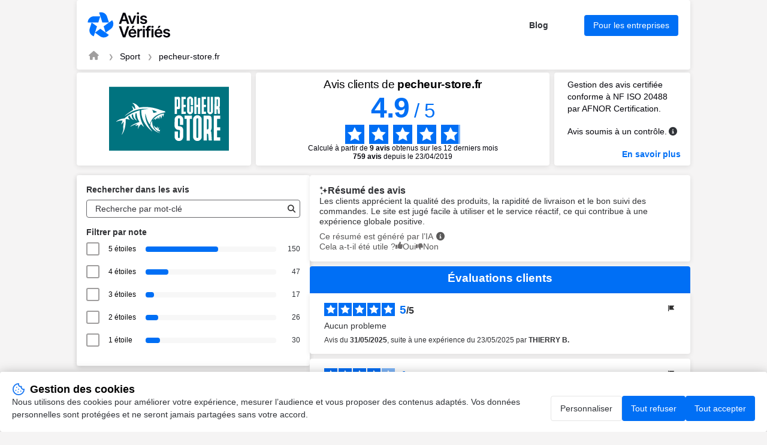

--- FILE ---
content_type: text/html; charset=UTF-8
request_url: https://www.avis-verifies.com/avis-clients/pecheur-store.fr?filtre=&p=1
body_size: 391225
content:

<!DOCTYPE html>
<html lang="fr-FR">

<head>
    <meta charset="UTF-8">
    <title>Avis pecheur-store.fr | Tous les avis clients pour pecheur-store.fr</title>
     <link rel="next" href="https://www.avis-verifies.com/avis-clients/pecheur-store.fr?p=25ctq" />
        <meta name="description" content="Avis clients de pecheur-store.fr | Moyenne de 4.9/5 calculée à partir de 759 avis clients pour pecheur-store.fr">
    <meta name="keywords" content="SPACEFOOT SAS, avis, verifié, clients, Avis-Vérifiés">
        <meta name="viewport" content="width=device-width, initial-scale=1">
    
<meta property="og:image" content="https://api-upload-public.s3.eu-west-1.amazonaws.com/website/afcb59a0-9382-2634-fd09-2a7509a1dd61/static/logo.png" />
    <link rel="shortcut icon" href="/build/images/favicon.e1c294fd.ico">
    <link rel=icon type=image/png sizes=16x16 href=/build/images/favicon-16x16.aa8383be.png>
    <link rel=icon type=image/png sizes=32x32 href=/build/images/favicon-32x32.1d8cdf01.png>
    <link rel=apple-touch-icon sizes=180x180 href=/build/images/apple-touch-icon-180x180.859f94fc.png>
        <link rel="stylesheet" href="/build/app.c44505f9.css">
    
            
<script src="/build/runtime.f7f341d2.js" defer></script><script src="/build/198.2747f975.js" defer></script><script src="/build/301.204ab002.js" defer></script><script src="/build/captcha.8a06c4e8.js" defer></script>
<script src="/build/tooltip.d00a06b9.js" defer></script>
<script src="/build/flag-review.a53ac52c.js" defer></script>
<script src="/build/248.de99ac96.js" defer></script><script src="/build/review-summary.718d5fe2.js" defer></script>
<script src="/build/751.3a648e70.js" defer></script><script src="/build/report.b084002f.js" defer></script>
<script src="/build/dropdown.df842abb.js" defer></script>
<script src="/build/exchange.bcff21fc.js" defer></script>
<script src="/build/515.8e7777b8.js" defer></script><script src="/build/filter.52b617e6.js" defer></script>

                <script>
        window.dataLayer = window.dataLayer || [];

        const ANALYTICS_CONSENT_STORAGE_NAME = 'analytics_consent';
        const ANALYTICS_CONSENT_GRANTED = 'granted';
        const ANALYTICS_CONSENT_DENIED = 'denied';

        const defaultConsent = {
            'ad_storage': ANALYTICS_CONSENT_DENIED,
            'ad_user_data': ANALYTICS_CONSENT_DENIED,
            'ad_personalization': ANALYTICS_CONSENT_DENIED,
            'analytics_storage': ANALYTICS_CONSENT_DENIED
        }

        function gtag() {
            dataLayer.push(arguments);
        }

        (function () {
            let consent = defaultConsent;

            try {
                const storedAnalyticsConsent = localStorage.getItem(ANALYTICS_CONSENT_STORAGE_NAME) ?? ANALYTICS_CONSENT_DENIED;

                consent = {...defaultConsent, analytics_storage: storedAnalyticsConsent};
            } catch (e) {}

            gtag('consent', 'default', consent);
        })();
    </script>

    
            <!-- Google Tag Manager -->
            <script>(function (w, d, s, l, i) {
                w[l] = w[l] || [];
                w[l].push({
                    'gtm.start':
                        new Date().getTime(), event: 'gtm.js'
                });
                var f = d.getElementsByTagName(s)[0],
                    j = d.createElement(s), dl = l != 'dataLayer' ? '&l=' + l : '';
                j.async = true;
                j.src =
                    'https://www.googletagmanager.com/gtm.js?id=' + i + dl;
                f.parentNode.insertBefore(j, f);
            })(window, document, 'script', 'dataLayer', 'GTM-THHPBP3F');
        </script>
        <!-- End Google Tag Manager -->

</head>

<body data-website-id="afcb59a0-9382-2634-fd09-2a7509a1dd61">
        <!-- Google Tag Manager (noscript) -->
            <noscript>
            <iframe src="https://www.googletagmanager.com/ns.html?id=GTM-THHPBP3F" height="0" width="0"
                    style="display:none;visibility:hidden"></iframe>
        </noscript>
        <!-- End Google Tag Manager (noscript) -->


    <main class="attestation container">
    
<header class="main__header attestation__content-wrapper">
    <div class="header">
    <a href="https://fr.avis-verifies.com" target="_blank" class="header__logo" title="Avis-Vérifiés">
        <img class="header__logo" src="/build/images/logo-fr.455873cc.svg" alt="Avis-Vérifiés" width="83.31"
            height="40">
    </a>
    <div class="header__features">
                <a id="header-blog" href="https://fr.avis-verifies.com/blog/" target="_blank" class="header__features-text">Blog</a>
        <a id="header-business" href="https://fr.avis-verifies.com/blog/" target="_blank"
            class="header__features-text button button--accented filters__search-btn">Pour les entreprises</a>
            </div>
        <img class="header__company-logo" src="https://api-upload-public.s3.eu-west-1.amazonaws.com/website/afcb59a0-9382-2634-fd09-2a7509a1dd61/static/logo.png" alt="pecheur-store.fr logo" width="81" height="33">
        </div>
    
<div class="header__breadcrumb">
    <nav aria-label="breadcrumb">
        <ol class="breadcrumb">
            <li class="breadcrumb-item">
                <a href="https://fr.avis-verifies.com" aria-label="Page d&#039;accueil Avis Vérifiés" target="_blank" rel="nofollow">
                    <i class="fa fa-home breadcrumb-icon" aria-hidden="true"></i>
                </a>
            </li>
            <li class="breadcrumb-item">
                <a href="https://fr.avis-verifies.com/annuaire/sports-fr/">Sport</a>
            </li>
            <li class="breadcrumb-item ">
                <a href="https://www.avis-verifies.com/avis-clients/pecheur-store.fr">pecheur-store.fr</a>
            </li>
                    </ol>
    </nav>
</div>

</header>

    
<!-- rating block -->
<div class="rating">
    <div class="rating__logo">
        <a href="https://pecheur-store.fr">
                            <img src="https://api-upload-public.s3.eu-west-1.amazonaws.com/website/afcb59a0-9382-2634-fd09-2a7509a1dd61/static/logo.png" alt="pecheur-store.fr logo" width="200px" height="132px">
                    </a>
    </div>
    <div class="rating__value">
                    <h1 class="attestation__title">Avis clients de <span class="attestation__title-company">
            pecheur-store.fr</span></h1>
            <div class="rating__value-numeric">
                <span class="rating__value-fact">4.9</span>
                <span>/</span>
                <span>5</span>
            </div>

            <div class="rating__value-stars stars" role="img" aria-label="star-rating">
                                    <span class="stars__item" style="--rating-item-percent: 100%"></span>
                                    <span class="stars__item" style="--rating-item-percent: 100%"></span>
                                    <span class="stars__item" style="--rating-item-percent: 100%"></span>
                                    <span class="stars__item" style="--rating-item-percent: 100%"></span>
                                    <span class="stars__item" style="--rating-item-percent: 90%"></span>
                            </div>

            <div class="rating__details">
                <p>Calculé à partir de <b>9 avis</b> obtenus sur les 12 derniers mois </p> <p><b><span>759</span> avis</b> depuis le 23/04/2019 </p>
            </div>
            </div>

    <div class="rating__certification certification">
        <div class="certification__wrapper">
            <p>
                Gestion des avis certifiée conforme à NF ISO 20488 par AFNOR Certification.
            </p>
            <div class="verified-reviews">
                <p>
                    Avis soumis à un contrôle.
                </p>
                <em class="fa-solid fa-circle-info circle_info js-tooltip" data-tooltip-prefix-class="verified-reviews" data-tooltip-close-text="X" data-tooltip-content-id="afnor-rules" id="show_afnor-rules-information"></em>
                <div id="afnor-rules">
                    <ul>
                        <li>Pour plus d’informations sur les caractéristiques du contrôle des avis et la possibilité de contacter l’auteur de l’avis, merci de <a rel="nofollow" href="https://fr.avis-verifies.com/charte-transparence" target="_blank" class="link">consulter notre charte de transparence</a></li>
                        <li>Aucune contrepartie n’a été fournie en échange des avis</li>
                        <li>Les avis sont publiés et conservés pendant une durée de cinq ans</li>
                        <li>Les avis ne sont pas modifiables : si un client souhaite modifier son avis, il doit contacter Avis Vérifiés afin de supprimer l’avis existant, et en publier un nouveau Les motifs de suppression des avis sont <a rel="nofollow" href="https://fr.avis-verifies.com/charte-transparence#Rejet_de_lavis_de_consommateur" target="_blank" class="link">disponibles ici</a></li>
                    </ul>
                </div>
            </div>
        </div>
                    <a id="afnor" class="link link--accented" href="https://certification.afnor.org/services/nf-service-avis-en-ligne" target="_blank" rel="nofollow">
                En savoir plus
            </a>
            </div>
</div>


            <div class="mobile-only">
            
<div class="rating_review_summary">               
    <div class="review_summary">
        <h2>
            <img class="sparkle_icon" src="/build/images/icon-sparkle.cc4c7b6f.svg" alt="icon sparkle" width="14" height="17">
            Résumé des avis
        </h2>
        <p class="review_summary_content">
            Les clients apprécient la qualité des produits, la rapidité de livraison et le bon suivi des commandes. Le site est jugé facile à utiliser et le service réactif, ce qui contribue à une expérience globale positive.
        </p>
        <div class="notes">
            <div class="ai_info">
                <span>Ce résumé est généré par l’IA</span>
                <em class="fa-solid fa-circle-info circle_info js-tooltip" data-tooltip-prefix-class="verified-reviews" data-tooltip-close-text="X" data-tooltip-content-id="review-summary-info" id="show_review-summary-information"></em>
                <div id="review-summary-info">
                    <ul>
                        <li>Ce résumé est basé sur un échantillon représentatif de <b>au moins 10 avis</b> d'au moins 20 caractères et est mis à jour chaque mois.</li>
                    </ul>
                </div>
            </div>
            <div class="feedback">
                <span>Merci pour votre retour !</span>
            </div>
            <div class="votes view-upvotes">
                <span class="upvotes-block">Cela a-t-il été utile ?</span>
                <span class="voting-block" onclick="voteReviewSummary('afcb59a0-9382-2634-fd09-2a7509a1dd61', '', '/avis-clients/pecheur-store.fr/review_summary/afcb59a0-9382-2634-fd09-2a7509a1dd61/helpful')">
                    <span class="thumbs thumbs-up thumbs-icon up"></span>
                    <span class="thumbs thumbs-text thumbs-helpful up">Oui</span>
                </span>
                <span class="voting-block" onclick="voteReviewSummary('afcb59a0-9382-2634-fd09-2a7509a1dd61', '', '/avis-clients/pecheur-store.fr/review_summary/afcb59a0-9382-2634-fd09-2a7509a1dd61/helpless')">
                    <span class="thumbs thumbs-down thumbs-icon down"></span>
                    <span class="thumbs thumbs-text thumbs-helpless down">Non</span>
                </span>
            </div>
        </div>
    </div>
    <input id="review-summary-website-id" value="afcb59a0-9382-2634-fd09-2a7509a1dd61" type="hidden" />
    <input id="review-summary-shop-key" value="" type="hidden" />
</div>
        </div>
    
    <!-- anchor links -->
    <div class="anchors">
        <a href="#information" rel="nofollow" class="anchors__anchor link">Informations et contact SPACEFOOT SAS</a>
        <a href="#about" rel="nofollow" class="anchors__anchor link">À propos d’Avis Vérifiés</a>
    </div>

    <div class="attestation__wrapper">
        <div class="attestation__block attestation__block--sidebar">
            <div class="attestation__content-block filters">
    <div id="filters__wrapper" class="attestation__content-wrapper filters__wrapper">
        <h2 class="attestation__content-subtitle filters__title">Rechercher dans les avis</h2>
        <div class="filters__search input">
            <input id="filters-search-input" type="text" placeholder="Recherche par mot-clé">
            <button id="filters-search-button" class="filters__search-button" aria-label="Recherche"  data-error-message="Filtrage des avis indisponible. Veuillez réessayez plus tard.">
               <i class="fas fa-search" style="color:#2F2E2E;"></i>
            </button>
        </div>
        <div class="review-source-select--mobile">
            
        </div>

        <div id="rating__wrapper">
            <h2 class="attestation__content-subtitle filters__title">Filtrer par note</h2>
            <div class="filters__marks" id="rate__filters">
                <ul class="filters__marks-list">
                                                                    <li class="filters__mark">
                            <input class="visually-hidden rate" type="checkbox" id="5_stars" name="5 stars" value="5">
                            <label for="5_stars">5 étoiles   </label>
                            <div class="filters__mark-scale">
                                <div class="filters__mark-bar" style="width: 55.555555555556%"></div>
                            </div>
                            <span class="filters__mark-count">150</span>
                        </li>
                                                                    <li class="filters__mark">
                            <input class="visually-hidden rate" type="checkbox" id="4_stars" name="4 stars" value="4">
                            <label for="4_stars">4 étoiles   </label>
                            <div class="filters__mark-scale">
                                <div class="filters__mark-bar" style="width: 17.407407407407%"></div>
                            </div>
                            <span class="filters__mark-count">47</span>
                        </li>
                                                                    <li class="filters__mark">
                            <input class="visually-hidden rate" type="checkbox" id="3_stars" name="3 stars" value="3">
                            <label for="3_stars">3 étoiles   </label>
                            <div class="filters__mark-scale">
                                <div class="filters__mark-bar" style="width: 6.2962962962963%"></div>
                            </div>
                            <span class="filters__mark-count">17</span>
                        </li>
                                                                    <li class="filters__mark">
                            <input class="visually-hidden rate" type="checkbox" id="2_stars" name="2 stars" value="2">
                            <label for="2_stars">2 étoiles   </label>
                            <div class="filters__mark-scale">
                                <div class="filters__mark-bar" style="width: 9.6296296296296%"></div>
                            </div>
                            <span class="filters__mark-count">26</span>
                        </li>
                                                                    <li class="filters__mark">
                            <input class="visually-hidden rate" type="checkbox" id="1_stars" name="1 stars" value="1">
                            <label for="1_stars">1 étoile                                      &nbsp;
                                 </label>
                            <div class="filters__mark-scale">
                                <div class="filters__mark-bar" style="width: 11.111111111111%"></div>
                            </div>
                            <span class="filters__mark-count">30</span>
                        </li>
                                    </ul>
            </div>
        </div>
    </div>
</div>

            <section id="information" class="attestation__content-block information">
                <h2 class="attestation__content-title">Informations pecheur-store.fr</b></h2>
<div class="attestation__content-wrapper">
    <div class="review-source-select">
        
    </div>

    <ul class="information__list">
        <li class="information__item">
            <p class="information__item-title">Société</p>
            <p class="information__item-text" itemprop="name" id="input-company">SPACEFOOT SAS</p>
        </li>

                    <li class="information__item">
                <p class="information__item-title">Description</p>
                                    <p class="information__item-text">Carpe-Store : vente d&#039;articles pour la pêche à la carpe. Korda, Nash, AvidCarp, CCMoore, RidgeMonkey... Les marques les plus prestigieuses aux meilleurs tarifs.</p>
                            </li>
        
                    <li class="information__item">
                <p class="information__item-title">Adresse</p>
                <p class="information__item-text information__item-text-address">
                    <span>36 Rue Raspail </span>
                    <span>92300</span>
                    <span>Levallois-Perret</span>
                </p>
            </li>
        
        <li class="information__item">
            <p class="information__item-title">Site web</p>
            <p id="information-website" class="information__item-text"><a target="_blank" href="https://pecheur-store.fr" class="link link--accented">https://pecheur-store.fr</a></p>
        </li>

                    <li class="information__item">
                <p class="information__item-title">Catégorie</p>
                <p id="information-category" class="information__item-text"><a target="_blank" href="https://fr.avis-verifies.com/annuaire/sports-fr/" class="link link--accented">Sport</a></p>
            </li>
            </ul>

        
    
    </div>

<script>
    function copyContact(elementId) {
        let copyText = document.getElementById(elementId);
        let text = copyText.innerHTML;
        navigator.clipboard.writeText(text);
    }

    function wrapDescription() {
        const DESCRIPTION_TEXT = document.getElementById('description-text');
        let descriptionButton = document.getElementById('description__submit')
        let buttonText = descriptionButton.getAttribute('data-opened');
        DESCRIPTION_TEXT.classList.toggle('information__item-text--cut');

        if (DESCRIPTION_TEXT.classList.contains('information__item-text--cut')) {
            buttonText =  descriptionButton.getAttribute('data-closed');
        }

        descriptionButton.innerHTML = buttonText;
    }
</script>

            </section>
            <section id="about" class="attestation__content-block about">
                <h2 class="attestation__content-title">À propos de&nbsp;Avis Vérifiés</h2>
<div class="attestation__content-wrapper">
    <p class="about__text">
        La solution Avis Vérifiés est éditée par SKEEPERS, spécialisé dans la&nbsp;gestion des&nbsp;avis consommateurs suite à une commande en&nbsp;ligne.
        <a id="skeepers-homepage" rel="nofollow"
            href="https://fr.avis-verifies.com/comment-ca-marche/" target="_blank"
            class="link--accented">Voir plus</a>
    </p>
        <p class="about__text">
        Avis Vérifiés est certifiée par AFNOR Certification pour le traitement des &quot;avis en ligne&quot; : &quot;collecte, modération et restitution des avis&quot;.
        <a id="skeepers-afnor" rel="nofollow"
            href="https://fr.avis-verifies.com/afnor" target="_blank"
            class="link--accented">En savoir plus</a>
    </p>
        <a id="skeepers-terms" rel="nofollow"
        href="https://fr.avis-verifies.com/charte-transparence/" target="_blank"
        class="link--accented">Consultez notre charte de transparence</a>

    <h3 class="attestation__content-subtitle about__subtitle">Actions auprès d’Avis Vérifiés</h3>

    <div id="about-feedback" class="about__feedback captcha-loader dropdown dropdown--closed">
    <h4 id="about-feedback-title" class="dropdown__title" tabindex="0">Déposer un avis</h4>
    <div class="dropdown__wrapper">
        <p class="about__feedback-text">Afin de déposer un avis suite à votre expérience avec SPACEFOOT SAS, remplissez le formulaire ci-dessous.</p>
        <p>Avis Vérifiés vous enverra une demande d’avis par email après vérification des informations fournies.</p>
        <form class="form" onsubmit="complaintSubmitForm(event, handleStaticFormCallback)" action="/avis-clients/pecheur-store.fr/report/reviews/send" data-error="Une erreur est survenue">
    <div class="form__field">
        <label class="form__label" for="feedback-email">Votre e-mail</label>
        <input class="input" id="feedback-email" name="email" type="text" placeholder="John.d@mail.com" data-error-empty="Oups, email non fourni" data-error-invalid="Oups, email non valide">
    </div>
    <div class="form__field">
        <label class="form__label" for="feedback-email-2">Confirmer votre e-mail</label>
        <input class="input" id="feedback-email-2" name="emailConfirm" type="text" data-error="Les emails ne correspondent pas">
    </div>
    <div class="form__field">
        <p class="form__label">
            Document à fournir
        </p>
        <div class="form__field-wrapper">
            <label for="upload-file"><span class="link--default">Télécharger<br>une facture ou un bon de commande (PNG, JPG ou PDF)</span></label>
            <input type="file" id="upload-file" name="uploadFile" style="display: none" onchange="handleUploadedFile(event, 'base-64-encoded')">
            <p data-uploaded-string="Sera téléchargé : ">Aucun fichier téléchargé</p>
        </div>
    </div>
    <div
        class="__captcha-container"
        data-captcha-url="/avis-clients/pecheur-store.fr/captcha/challenge"
        data-aria-link-label="Visite Altcha.org"
        data-error="La vérification a échoué. Veuillez réessayer plus tard."
        data-expired="La vérification a expiré. Veuillez réessayer."
        data-footer="Protégé par"
        data-label="Je ne suis pas un robot"
        data-verified="Vérifié"
        data-verifying="Vérification..."
        data-wait-alert="Vérification... veuillez patienter.">
    </div>
    <input class="input" id="complaint-gresponse" name="gresponse" type="hidden">
    <input class="input" id="certificate-lang" name="certificateLang" type="hidden" value="fr_FR">
    <input id="base-64-encoded" name="uploadedFile" type="hidden" data-error="Oups, fichier non attaché" data-error-file-too-large="Oups, le fichier est trop volumineux. La taille du fichier doit être inférieure à 5 Mo.">
    <input class="input" id="complaint-website-id" name="websiteId" type="hidden" value="afcb59a0-9382-2634-fd09-2a7509a1dd61">
    <input class="input" id="complaint-website-login" name="websiteLogin" type="hidden" value="pecheur-store.fr">
    <input class="input" id="complaint-website-keyword" name="websiteKeyword" type="hidden" value="avis-clients">
    <button id="about-feedback-button" class="button button--accented form__submit-btn" type="submit">Envoyer</button>
</form>

    </div>
</div>


    <div id="about-complaint" class="about__complaint captcha-loader dropdown dropdown--closed">
    <h4 id="about-complaint-title" class="dropdown__title" tabindex="0">Signaler un abus</h4>
    <div class="dropdown__wrapper">
        <p class="about__feedback-text">Signalez à Avis Vérifiés tout problème lié à votre partage d’avis au sujet de votre expérience chez SPACEFOOT SAS.</p>
        
<form class="form" onsubmit="complaintSubmitForm(event, handleStaticFormCallback)" action="/avis-clients/pecheur-store.fr/report/abuse" data-error="Une erreur est survenue">
    <div class="form__field">
        <label class="form__label" for="complaint-email-58682">Votre e-mail</label>
        <input class="input" id="complaint-email-58682" name="email" type="text" placeholder="John.d@mail.com" data-error-empty="Oups, email non fourni" data-error-invalid="Oups, email non valide">
    </div>
    <div class="form__field">
        <label class="form__label" for="complaint-email-2-58682">Confirmer votre e-mail</label>
        <input class="input" id="complaint-email-2-58682" name="emailConfirm" type="text" data-error="Les emails ne correspondent pas">
    </div>
    <div class="form__field">
        <label class="form__label" for="complaint-comment-58682">Commentaire</label>
        <textarea class="input" id="complaint-comment-58682" name="comment" placeholder="Quelles sont les raisons de votre signalement auprès d’Avis Vérifiés ?"
                  data-review-placeholder="Quelles sont les raisons de votre signalement auprès d’Avis Vérifiés ?"
                  data-response-placeholder="Quelles sont les raisons de votre signalement auprès d’Avis Vérifiés ?"
                  data-update-placeholder="Pour quelles raisons souhaitez-vous modifier votre avis ?"
                  data-error-empty="Oups, commentaire non fourni"
                  data-required="true"></textarea>
    </div>
    
    <div
        class="__captcha-container"
        data-captcha-url="/avis-clients/pecheur-store.fr/captcha/challenge"
        data-aria-link-label="Visite Altcha.org"
        data-error="La vérification a échoué. Veuillez réessayer plus tard."
        data-expired="La vérification a expiré. Veuillez réessayer."
        data-footer="Protégé par"
        data-label="Je ne suis pas un robot"
        data-verified="Vérifié"
        data-verifying="Vérification..."
        data-wait-alert="Vérification... veuillez patienter.">
    </div>

    <input class="input" id="complaint-gresponse-58682" name="gresponse" type="hidden">
    <input class="input" id="certificate-lang-58682" name="certificateLang" type="hidden" value="fr_FR">
    <input class="input" id="complaint-website-id-58682" name="websiteId" type="hidden" value="afcb59a0-9382-2634-fd09-2a7509a1dd61">
    <input class="input" id="complaint-website-login-58682" name="websiteLogin" type="hidden" value="pecheur-store.fr">
    <input class="input" id="complaint-website-keyword-58682" name="websiteKeyword" type="hidden" value="avis-clients">
    <input class="input" id="reviewId-58682" name="reviewId" type="hidden" value="">
    <input class="input" id="flagType-58682" name="flagType" type="hidden" value="">

    <button id="about-complaint-button-58682" class="button button--accented form__submit-btn" type="submit">Envoyer</button>
</form>

    </div>
</div>


</div>
            </section>
        </div>
        <section class="attestation__block reviews">
                                        <div class="desktop-only">
                    
<div class="rating_review_summary">               
    <div class="review_summary">
        <h2>
            <img class="sparkle_icon" src="/build/images/icon-sparkle.cc4c7b6f.svg" alt="icon sparkle" width="14" height="17">
            Résumé des avis
        </h2>
        <p class="review_summary_content">
            Les clients apprécient la qualité des produits, la rapidité de livraison et le bon suivi des commandes. Le site est jugé facile à utiliser et le service réactif, ce qui contribue à une expérience globale positive.
        </p>
        <div class="notes">
            <div class="ai_info">
                <span>Ce résumé est généré par l’IA</span>
                <em class="fa-solid fa-circle-info circle_info js-tooltip" data-tooltip-prefix-class="verified-reviews" data-tooltip-close-text="X" data-tooltip-content-id="review-summary-info" id="show_review-summary-information"></em>
                <div id="review-summary-info">
                    <ul>
                        <li>Ce résumé est basé sur un échantillon représentatif de <b>au moins 10 avis</b> d'au moins 20 caractères et est mis à jour chaque mois.</li>
                    </ul>
                </div>
            </div>
            <div class="feedback">
                <span>Merci pour votre retour !</span>
            </div>
            <div class="votes view-upvotes">
                <span class="upvotes-block">Cela a-t-il été utile ?</span>
                <span class="voting-block" onclick="voteReviewSummary('afcb59a0-9382-2634-fd09-2a7509a1dd61', '', '/avis-clients/pecheur-store.fr/review_summary/afcb59a0-9382-2634-fd09-2a7509a1dd61/helpful')">
                    <span class="thumbs thumbs-up thumbs-icon up"></span>
                    <span class="thumbs thumbs-text thumbs-helpful up">Oui</span>
                </span>
                <span class="voting-block" onclick="voteReviewSummary('afcb59a0-9382-2634-fd09-2a7509a1dd61', '', '/avis-clients/pecheur-store.fr/review_summary/afcb59a0-9382-2634-fd09-2a7509a1dd61/helpless')">
                    <span class="thumbs thumbs-down thumbs-icon down"></span>
                    <span class="thumbs thumbs-text thumbs-helpless down">Non</span>
                </span>
            </div>
        </div>
    </div>
    <input id="review-summary-website-id" value="afcb59a0-9382-2634-fd09-2a7509a1dd61" type="hidden" />
    <input id="review-summary-shop-key" value="" type="hidden" />
</div>
                </div>
                        <!-- Reviews list block -->
<div class="reviews__wrapper">
    <h2 class="attestation__content-title">Évaluations clients </h2>
    <ul id="reviews__list" class="reviews__list">
                    <li id="reviews__item__1" class="reviews__item review" >
        <div id="64b71a8d-a226-496e-b243-a281922cc3bd">
            <div class="review__header">
                <div class="review__stars stars stars--small" role="img" aria-label="star-rating">
                                            <span class="stars__item stars__item--accented"></span>
                                            <span class="stars__item stars__item--accented"></span>
                                            <span class="stars__item stars__item--accented"></span>
                                            <span class="stars__item stars__item--accented"></span>
                                            <span class="stars__item stars__item--accented"></span>
                                    </div>
                <div class="review__rating">
                    <span class="review__rating-fact">5</span>
                    <span>/</span>
                    <span>5</span>
                </div>
                <div class="review__compensated">
                                    </div>
                
<div class="flag-review " style="position: relative">
    <button class="button button--reset review__action-btn flag-review__btn" onclick="toggleFlagReviewTooltip(event)">
        <img src="/build/images/icon-flag.83fd782b.svg" alt="actions" width="16" height="16">
    </button>

    <div class="review__tooltip">
                    <span class="review__tooltip-change-review captcha-loader review__tooltip-action" onclick="openFlagReviewModal(event, '64b71a8d-a226-496e-b243-a281922cc3bd', 'update', '/avis-clients/pecheur-store.fr/report/reviews/update')">Modifier</span>
                <span class="review__tooltip-action captcha-loader review__tooltip-report-review" onclick="openFlagReviewModal(event, '64b71a8d-a226-496e-b243-a281922cc3bd', 'review', '/avis-clients/pecheur-store.fr/report/reviews/abuse')">Signaler</span>
    </div>
</div>

            </div>

            <div class="review__wrapper">
                <p class="review__text search-criterion">Aucun probleme</p>
                <p class="review__data">
                    Avis du <time datetime="2025-05-31" class="review__data-time">31/05/2025</time>, suite à une expérience du <time datetime="2025-05-23">23/05/2025</time> par <span><span class="review__data-name">THIERRY B.</span></span>
                                    </p>
                            </div>

                            
                                    </div>
    </li>

            <li id="reviews__item__2" class="reviews__item review" >
        <div id="51106c04-5918-4614-8bc1-52588bca3ffc">
            <div class="review__header">
                <div class="review__stars stars stars--small" role="img" aria-label="star-rating">
                                            <span class="stars__item stars__item--accented"></span>
                                            <span class="stars__item stars__item--accented"></span>
                                            <span class="stars__item stars__item--accented"></span>
                                            <span class="stars__item stars__item--accented"></span>
                                            <span class="stars__item"></span>
                                    </div>
                <div class="review__rating">
                    <span class="review__rating-fact">4</span>
                    <span>/</span>
                    <span>5</span>
                </div>
                <div class="review__compensated">
                                    </div>
                
<div class="flag-review " style="position: relative">
    <button class="button button--reset review__action-btn flag-review__btn" onclick="toggleFlagReviewTooltip(event)">
        <img src="/build/images/icon-flag.83fd782b.svg" alt="actions" width="16" height="16">
    </button>

    <div class="review__tooltip">
                    <span class="review__tooltip-change-review captcha-loader review__tooltip-action" onclick="openFlagReviewModal(event, '51106c04-5918-4614-8bc1-52588bca3ffc', 'update', '/avis-clients/pecheur-store.fr/report/reviews/update')">Modifier</span>
                <span class="review__tooltip-action captcha-loader review__tooltip-report-review" onclick="openFlagReviewModal(event, '51106c04-5918-4614-8bc1-52588bca3ffc', 'review', '/avis-clients/pecheur-store.fr/report/reviews/abuse')">Signaler</span>
    </div>
</div>

            </div>

            <div class="review__wrapper">
                <p class="review__text search-criterion">Bien reçu livraison un peu long 
Mais tout est ok 👍</p>
                <p class="review__data">
                    Avis du <time datetime="2025-03-22" class="review__data-time">22/03/2025</time>, suite à une expérience du <time datetime="2025-03-06">06/03/2025</time> par <span><span class="review__data-name">PATRICK K.</span></span>
                                    </p>
                            </div>

                            
                                    </div>
    </li>

            <li id="reviews__item__3" class="reviews__item review" >
        <div id="17988599-43c3-4ac2-93a8-805afa6544d0">
            <div class="review__header">
                <div class="review__stars stars stars--small" role="img" aria-label="star-rating">
                                            <span class="stars__item stars__item--accented"></span>
                                            <span class="stars__item stars__item--accented"></span>
                                            <span class="stars__item stars__item--accented"></span>
                                            <span class="stars__item stars__item--accented"></span>
                                            <span class="stars__item stars__item--accented"></span>
                                    </div>
                <div class="review__rating">
                    <span class="review__rating-fact">5</span>
                    <span>/</span>
                    <span>5</span>
                </div>
                <div class="review__compensated">
                                    </div>
                
<div class="flag-review " style="position: relative">
    <button class="button button--reset review__action-btn flag-review__btn" onclick="toggleFlagReviewTooltip(event)">
        <img src="/build/images/icon-flag.83fd782b.svg" alt="actions" width="16" height="16">
    </button>

    <div class="review__tooltip">
                    <span class="review__tooltip-change-review captcha-loader review__tooltip-action" onclick="openFlagReviewModal(event, '17988599-43c3-4ac2-93a8-805afa6544d0', 'update', '/avis-clients/pecheur-store.fr/report/reviews/update')">Modifier</span>
                <span class="review__tooltip-action captcha-loader review__tooltip-report-review" onclick="openFlagReviewModal(event, '17988599-43c3-4ac2-93a8-805afa6544d0', 'review', '/avis-clients/pecheur-store.fr/report/reviews/abuse')">Signaler</span>
    </div>
</div>

            </div>

            <div class="review__wrapper">
                <p class="review__text search-criterion">Très bon cite facile à Naviguer Livraison très rapide avec un bon suivi de colis Je Recommande Se Cite très Bonne Équipe Merci à Bientôt 🎣🎣👍👍</p>
                <p class="review__data">
                    Avis du <time datetime="2025-03-12" class="review__data-time">12/03/2025</time>, suite à une expérience du <time datetime="2025-03-03">03/03/2025</time> par <span><span class="review__data-name">CLAUDE H.</span></span>
                                    </p>
                            </div>

                            
                                    </div>
    </li>

            <li id="reviews__item__4" class="reviews__item review" >
        <div id="5ca5b841-5c24-480f-a1e3-ffe551a46adf">
            <div class="review__header">
                <div class="review__stars stars stars--small" role="img" aria-label="star-rating">
                                            <span class="stars__item stars__item--accented"></span>
                                            <span class="stars__item stars__item--accented"></span>
                                            <span class="stars__item stars__item--accented"></span>
                                            <span class="stars__item stars__item--accented"></span>
                                            <span class="stars__item stars__item--accented"></span>
                                    </div>
                <div class="review__rating">
                    <span class="review__rating-fact">5</span>
                    <span>/</span>
                    <span>5</span>
                </div>
                <div class="review__compensated">
                                    </div>
                
<div class="flag-review " style="position: relative">
    <button class="button button--reset review__action-btn flag-review__btn" onclick="toggleFlagReviewTooltip(event)">
        <img src="/build/images/icon-flag.83fd782b.svg" alt="actions" width="16" height="16">
    </button>

    <div class="review__tooltip">
                    <span class="review__tooltip-change-review captcha-loader review__tooltip-action" onclick="openFlagReviewModal(event, '5ca5b841-5c24-480f-a1e3-ffe551a46adf', 'update', '/avis-clients/pecheur-store.fr/report/reviews/update')">Modifier</span>
                <span class="review__tooltip-action captcha-loader review__tooltip-report-review" onclick="openFlagReviewModal(event, '5ca5b841-5c24-480f-a1e3-ffe551a46adf', 'review', '/avis-clients/pecheur-store.fr/report/reviews/abuse')">Signaler</span>
    </div>
</div>

            </div>

            <div class="review__wrapper">
                <p class="review__text search-criterion">Merci beaucoup, c'est de très haute qualité, emballé et livraison rapide</p>
                <p class="review__data">
                    Avis du <time datetime="2025-03-12" class="review__data-time">12/03/2025</time>, suite à une expérience du <time datetime="2025-03-05">05/03/2025</time> par <span><span class="review__data-name">MARINA I.</span></span>
                                    </p>
                            </div>

                            
                                    </div>
    </li>

            <li id="reviews__item__5" class="reviews__item review" >
        <div id="047d07df-3c19-4d98-b9b4-7d9c3ec05a9f">
            <div class="review__header">
                <div class="review__stars stars stars--small" role="img" aria-label="star-rating">
                                            <span class="stars__item stars__item--accented"></span>
                                            <span class="stars__item stars__item--accented"></span>
                                            <span class="stars__item stars__item--accented"></span>
                                            <span class="stars__item stars__item--accented"></span>
                                            <span class="stars__item stars__item--accented"></span>
                                    </div>
                <div class="review__rating">
                    <span class="review__rating-fact">5</span>
                    <span>/</span>
                    <span>5</span>
                </div>
                <div class="review__compensated">
                                    </div>
                
<div class="flag-review " style="position: relative">
    <button class="button button--reset review__action-btn flag-review__btn" onclick="toggleFlagReviewTooltip(event)">
        <img src="/build/images/icon-flag.83fd782b.svg" alt="actions" width="16" height="16">
    </button>

    <div class="review__tooltip">
                    <span class="review__tooltip-change-review captcha-loader review__tooltip-action" onclick="openFlagReviewModal(event, '047d07df-3c19-4d98-b9b4-7d9c3ec05a9f', 'update', '/avis-clients/pecheur-store.fr/report/reviews/update')">Modifier</span>
                <span class="review__tooltip-action captcha-loader review__tooltip-report-review" onclick="openFlagReviewModal(event, '047d07df-3c19-4d98-b9b4-7d9c3ec05a9f', 'review', '/avis-clients/pecheur-store.fr/report/reviews/abuse')">Signaler</span>
    </div>
</div>

            </div>

            <div class="review__wrapper">
                <p class="review__text search-criterion">Très bien ! livré comme prévu</p>
                <p class="review__data">
                    Avis du <time datetime="2025-03-09" class="review__data-time">09/03/2025</time>, suite à une expérience du <time datetime="2025-02-26">26/02/2025</time> par <span><span class="review__data-name">XAVIER D.</span></span>
                                    </p>
                            </div>

                            
                                    </div>
    </li>

            <li id="reviews__item__6" class="reviews__item review" >
        <div id="740aee26-5d3b-45d7-93d1-f3073c664576">
            <div class="review__header">
                <div class="review__stars stars stars--small" role="img" aria-label="star-rating">
                                            <span class="stars__item stars__item--accented"></span>
                                            <span class="stars__item stars__item--accented"></span>
                                            <span class="stars__item stars__item--accented"></span>
                                            <span class="stars__item stars__item--accented"></span>
                                            <span class="stars__item stars__item--accented"></span>
                                    </div>
                <div class="review__rating">
                    <span class="review__rating-fact">5</span>
                    <span>/</span>
                    <span>5</span>
                </div>
                <div class="review__compensated">
                                    </div>
                
<div class="flag-review " style="position: relative">
    <button class="button button--reset review__action-btn flag-review__btn" onclick="toggleFlagReviewTooltip(event)">
        <img src="/build/images/icon-flag.83fd782b.svg" alt="actions" width="16" height="16">
    </button>

    <div class="review__tooltip">
                    <span class="review__tooltip-change-review captcha-loader review__tooltip-action" onclick="openFlagReviewModal(event, '740aee26-5d3b-45d7-93d1-f3073c664576', 'update', '/avis-clients/pecheur-store.fr/report/reviews/update')">Modifier</span>
                <span class="review__tooltip-action captcha-loader review__tooltip-report-review" onclick="openFlagReviewModal(event, '740aee26-5d3b-45d7-93d1-f3073c664576', 'review', '/avis-clients/pecheur-store.fr/report/reviews/abuse')">Signaler</span>
    </div>
</div>

            </div>

            <div class="review__wrapper">
                <p class="review__text search-criterion">Fournisseur très réactifs prix intéressant attention pas spécialiste de la pêche vérifier les annonces</p>
                <p class="review__data">
                    Avis du <time datetime="2025-03-05" class="review__data-time">05/03/2025</time>, suite à une expérience du <time datetime="2025-02-24">24/02/2025</time> par <span><span class="review__data-name">JEAN-PIERRE C.</span></span>
                                    </p>
                            </div>

                            
                                    </div>
    </li>

            <li id="reviews__item__7" class="reviews__item review" >
        <div id="bee898a4-c15c-40b2-815e-774cd9ff8acb">
            <div class="review__header">
                <div class="review__stars stars stars--small" role="img" aria-label="star-rating">
                                            <span class="stars__item stars__item--accented"></span>
                                            <span class="stars__item stars__item--accented"></span>
                                            <span class="stars__item stars__item--accented"></span>
                                            <span class="stars__item stars__item--accented"></span>
                                            <span class="stars__item stars__item--accented"></span>
                                    </div>
                <div class="review__rating">
                    <span class="review__rating-fact">5</span>
                    <span>/</span>
                    <span>5</span>
                </div>
                <div class="review__compensated">
                                    </div>
                
<div class="flag-review " style="position: relative">
    <button class="button button--reset review__action-btn flag-review__btn" onclick="toggleFlagReviewTooltip(event)">
        <img src="/build/images/icon-flag.83fd782b.svg" alt="actions" width="16" height="16">
    </button>

    <div class="review__tooltip">
                    <span class="review__tooltip-change-review captcha-loader review__tooltip-action" onclick="openFlagReviewModal(event, 'bee898a4-c15c-40b2-815e-774cd9ff8acb', 'update', '/avis-clients/pecheur-store.fr/report/reviews/update')">Modifier</span>
                <span class="review__tooltip-action captcha-loader review__tooltip-report-review" onclick="openFlagReviewModal(event, 'bee898a4-c15c-40b2-815e-774cd9ff8acb', 'review', '/avis-clients/pecheur-store.fr/report/reviews/abuse')">Signaler</span>
    </div>
</div>

            </div>

            <div class="review__wrapper">
                <p class="review__text search-criterion">Parfait 👍 
Dans les délais</p>
                <p class="review__data">
                    Avis du <time datetime="2025-03-02" class="review__data-time">02/03/2025</time>, suite à une expérience du <time datetime="2025-02-18">18/02/2025</time> par <span><span class="review__data-name">EDWIGE O.</span></span>
                                    </p>
                            </div>

                            
                                    </div>
    </li>

            <li id="reviews__item__8" class="reviews__item review" >
        <div id="9f35ab07-bcab-482b-8963-2f15a42ddbca">
            <div class="review__header">
                <div class="review__stars stars stars--small" role="img" aria-label="star-rating">
                                            <span class="stars__item stars__item--accented"></span>
                                            <span class="stars__item stars__item--accented"></span>
                                            <span class="stars__item stars__item--accented"></span>
                                            <span class="stars__item stars__item--accented"></span>
                                            <span class="stars__item stars__item--accented"></span>
                                    </div>
                <div class="review__rating">
                    <span class="review__rating-fact">5</span>
                    <span>/</span>
                    <span>5</span>
                </div>
                <div class="review__compensated">
                                    </div>
                
<div class="flag-review " style="position: relative">
    <button class="button button--reset review__action-btn flag-review__btn" onclick="toggleFlagReviewTooltip(event)">
        <img src="/build/images/icon-flag.83fd782b.svg" alt="actions" width="16" height="16">
    </button>

    <div class="review__tooltip">
                    <span class="review__tooltip-change-review captcha-loader review__tooltip-action" onclick="openFlagReviewModal(event, '9f35ab07-bcab-482b-8963-2f15a42ddbca', 'update', '/avis-clients/pecheur-store.fr/report/reviews/update')">Modifier</span>
                <span class="review__tooltip-action captcha-loader review__tooltip-report-review" onclick="openFlagReviewModal(event, '9f35ab07-bcab-482b-8963-2f15a42ddbca', 'review', '/avis-clients/pecheur-store.fr/report/reviews/abuse')">Signaler</span>
    </div>
</div>

            </div>

            <div class="review__wrapper">
                <p class="review__text search-criterion">très bien colis arrivé en bon état assez rapidement merci pour tout</p>
                <p class="review__data">
                    Avis du <time datetime="2025-03-01" class="review__data-time">01/03/2025</time>, suite à une expérience du <time datetime="2025-02-19">19/02/2025</time> par <span><span class="review__data-name">PHILIPPE S.</span></span>
                                    </p>
                            </div>

                            
                                    </div>
    </li>

            <li id="reviews__item__9" class="reviews__item review" >
        <div id="12be2e2e-0ec3-464e-a440-abd751e17545">
            <div class="review__header">
                <div class="review__stars stars stars--small" role="img" aria-label="star-rating">
                                            <span class="stars__item stars__item--accented"></span>
                                            <span class="stars__item stars__item--accented"></span>
                                            <span class="stars__item stars__item--accented"></span>
                                            <span class="stars__item stars__item--accented"></span>
                                            <span class="stars__item stars__item--accented"></span>
                                    </div>
                <div class="review__rating">
                    <span class="review__rating-fact">5</span>
                    <span>/</span>
                    <span>5</span>
                </div>
                <div class="review__compensated">
                                    </div>
                
<div class="flag-review " style="position: relative">
    <button class="button button--reset review__action-btn flag-review__btn" onclick="toggleFlagReviewTooltip(event)">
        <img src="/build/images/icon-flag.83fd782b.svg" alt="actions" width="16" height="16">
    </button>

    <div class="review__tooltip">
                    <span class="review__tooltip-change-review captcha-loader review__tooltip-action" onclick="openFlagReviewModal(event, '12be2e2e-0ec3-464e-a440-abd751e17545', 'update', '/avis-clients/pecheur-store.fr/report/reviews/update')">Modifier</span>
                <span class="review__tooltip-action captcha-loader review__tooltip-report-review" onclick="openFlagReviewModal(event, '12be2e2e-0ec3-464e-a440-abd751e17545', 'review', '/avis-clients/pecheur-store.fr/report/reviews/abuse')">Signaler</span>
    </div>
</div>

            </div>

            <div class="review__wrapper">
                <p class="review__text search-criterion">Parfait, produit, délai.  Je recommande</p>
                <p class="review__data">
                    Avis du <time datetime="2025-02-19" class="review__data-time">19/02/2025</time>, suite à une expérience du <time datetime="2025-02-12">12/02/2025</time> par <span><span class="review__data-name">ERIC B.</span></span>
                                    </p>
                            </div>

                            
                                    </div>
    </li>

            <li id="reviews__item__10" class="reviews__item review" >
        <div id="754c59df-cfb4-42b5-9432-c30df9fa0f1e">
            <div class="review__header">
                <div class="review__stars stars stars--small" role="img" aria-label="star-rating">
                                            <span class="stars__item stars__item--accented"></span>
                                            <span class="stars__item stars__item--accented"></span>
                                            <span class="stars__item stars__item--accented"></span>
                                            <span class="stars__item stars__item--accented"></span>
                                            <span class="stars__item stars__item--accented"></span>
                                    </div>
                <div class="review__rating">
                    <span class="review__rating-fact">5</span>
                    <span>/</span>
                    <span>5</span>
                </div>
                <div class="review__compensated">
                                    </div>
                
<div class="flag-review " style="position: relative">
    <button class="button button--reset review__action-btn flag-review__btn" onclick="toggleFlagReviewTooltip(event)">
        <img src="/build/images/icon-flag.83fd782b.svg" alt="actions" width="16" height="16">
    </button>

    <div class="review__tooltip">
                    <span class="review__tooltip-change-review captcha-loader review__tooltip-action" onclick="openFlagReviewModal(event, '754c59df-cfb4-42b5-9432-c30df9fa0f1e', 'update', '/avis-clients/pecheur-store.fr/report/reviews/update')">Modifier</span>
                <span class="review__tooltip-action captcha-loader review__tooltip-report-review" onclick="openFlagReviewModal(event, '754c59df-cfb4-42b5-9432-c30df9fa0f1e', 'review', '/avis-clients/pecheur-store.fr/report/reviews/abuse')">Signaler</span>
    </div>
</div>

            </div>

            <div class="review__wrapper">
                <p class="review__text search-criterion">Produit conforme avec un tarif très correct et une livraison rapide.</p>
                <p class="review__data">
                    Avis du <time datetime="2024-12-20" class="review__data-time">20/12/2024</time>, suite à une expérience du <time datetime="2024-12-14">14/12/2024</time> par <span><span class="review__data-name">JÉRÔME P.</span></span>
                                    </p>
                            </div>

                            
                                    </div>
    </li>

            <li id="reviews__item__11" class="reviews__item review" >
        <div id="b1a6483c-453d-4b61-b9f1-1b14667c6f64">
            <div class="review__header">
                <div class="review__stars stars stars--small" role="img" aria-label="star-rating">
                                            <span class="stars__item stars__item--accented"></span>
                                            <span class="stars__item stars__item--accented"></span>
                                            <span class="stars__item stars__item--accented"></span>
                                            <span class="stars__item stars__item--accented"></span>
                                            <span class="stars__item stars__item--accented"></span>
                                    </div>
                <div class="review__rating">
                    <span class="review__rating-fact">5</span>
                    <span>/</span>
                    <span>5</span>
                </div>
                <div class="review__compensated">
                                    </div>
                
<div class="flag-review " style="position: relative">
    <button class="button button--reset review__action-btn flag-review__btn" onclick="toggleFlagReviewTooltip(event)">
        <img src="/build/images/icon-flag.83fd782b.svg" alt="actions" width="16" height="16">
    </button>

    <div class="review__tooltip">
                    <span class="review__tooltip-change-review captcha-loader review__tooltip-action" onclick="openFlagReviewModal(event, 'b1a6483c-453d-4b61-b9f1-1b14667c6f64', 'update', '/avis-clients/pecheur-store.fr/report/reviews/update')">Modifier</span>
                <span class="review__tooltip-action captcha-loader review__tooltip-report-review" onclick="openFlagReviewModal(event, 'b1a6483c-453d-4b61-b9f1-1b14667c6f64', 'review', '/avis-clients/pecheur-store.fr/report/reviews/abuse')">Signaler</span>
    </div>
</div>

            </div>

            <div class="review__wrapper">
                <p class="review__text search-criterion">livraison effectuée comme prévue, produit conforme
Très bon suivi</p>
                <p class="review__data">
                    Avis du <time datetime="2024-12-09" class="review__data-time">09/12/2024</time>, suite à une expérience du <time datetime="2024-11-29">29/11/2024</time> par <span><span class="review__data-name">VERONIQUE D.</span></span>
                                    </p>
                            </div>

                            
                                    </div>
    </li>

            <li id="reviews__item__12" class="reviews__item review" >
        <div id="b31cfbd5-5515-4ba0-94d4-de80655993e5">
            <div class="review__header">
                <div class="review__stars stars stars--small" role="img" aria-label="star-rating">
                                            <span class="stars__item stars__item--accented"></span>
                                            <span class="stars__item stars__item--accented"></span>
                                            <span class="stars__item stars__item--accented"></span>
                                            <span class="stars__item stars__item--accented"></span>
                                            <span class="stars__item stars__item--accented"></span>
                                    </div>
                <div class="review__rating">
                    <span class="review__rating-fact">5</span>
                    <span>/</span>
                    <span>5</span>
                </div>
                <div class="review__compensated">
                                    </div>
                
<div class="flag-review " style="position: relative">
    <button class="button button--reset review__action-btn flag-review__btn" onclick="toggleFlagReviewTooltip(event)">
        <img src="/build/images/icon-flag.83fd782b.svg" alt="actions" width="16" height="16">
    </button>

    <div class="review__tooltip">
                    <span class="review__tooltip-change-review captcha-loader review__tooltip-action" onclick="openFlagReviewModal(event, 'b31cfbd5-5515-4ba0-94d4-de80655993e5', 'update', '/avis-clients/pecheur-store.fr/report/reviews/update')">Modifier</span>
                <span class="review__tooltip-action captcha-loader review__tooltip-report-review" onclick="openFlagReviewModal(event, 'b31cfbd5-5515-4ba0-94d4-de80655993e5', 'review', '/avis-clients/pecheur-store.fr/report/reviews/abuse')">Signaler</span>
    </div>
</div>

            </div>

            <div class="review__wrapper">
                <p class="review__text search-criterion">Top!</p>
                <p class="review__data">
                    Avis du <time datetime="2024-12-09" class="review__data-time">09/12/2024</time>, suite à une expérience du <time datetime="2024-11-30">30/11/2024</time> par <span><span class="review__data-name">STÉPHANE P.</span></span>
                                    </p>
                            </div>

                            
                                    </div>
    </li>

            <li id="reviews__item__13" class="reviews__item review" >
        <div id="8a6e5ad2-0d4b-4813-9215-0dad227749b4">
            <div class="review__header">
                <div class="review__stars stars stars--small" role="img" aria-label="star-rating">
                                            <span class="stars__item stars__item--accented"></span>
                                            <span class="stars__item stars__item--accented"></span>
                                            <span class="stars__item stars__item--accented"></span>
                                            <span class="stars__item stars__item--accented"></span>
                                            <span class="stars__item stars__item--accented"></span>
                                    </div>
                <div class="review__rating">
                    <span class="review__rating-fact">5</span>
                    <span>/</span>
                    <span>5</span>
                </div>
                <div class="review__compensated">
                                    </div>
                
<div class="flag-review " style="position: relative">
    <button class="button button--reset review__action-btn flag-review__btn" onclick="toggleFlagReviewTooltip(event)">
        <img src="/build/images/icon-flag.83fd782b.svg" alt="actions" width="16" height="16">
    </button>

    <div class="review__tooltip">
                    <span class="review__tooltip-change-review captcha-loader review__tooltip-action" onclick="openFlagReviewModal(event, '8a6e5ad2-0d4b-4813-9215-0dad227749b4', 'update', '/avis-clients/pecheur-store.fr/report/reviews/update')">Modifier</span>
                <span class="review__tooltip-action captcha-loader review__tooltip-report-review" onclick="openFlagReviewModal(event, '8a6e5ad2-0d4b-4813-9215-0dad227749b4', 'review', '/avis-clients/pecheur-store.fr/report/reviews/abuse')">Signaler</span>
    </div>
</div>

            </div>

            <div class="review__wrapper">
                <p class="review__text search-criterion">livraison rapide, à la bonne adresse, parfait.</p>
                <p class="review__data">
                    Avis du <time datetime="2024-11-22" class="review__data-time">22/11/2024</time>, suite à une expérience du <time datetime="2024-11-12">12/11/2024</time> par <span><span class="review__data-name">L D.</span></span>
                    *                </p>
                                    <p class="review__data">
                        <span class="anonymized">*Donnée pseudonymisée suite à la demande de l&#039;auteur</span>
                    </p>
                            </div>

                            
                                    </div>
    </li>

            <li id="reviews__item__14" class="reviews__item review" >
        <div id="c66f5ea8-d845-4789-8031-de15c7ff271e">
            <div class="review__header">
                <div class="review__stars stars stars--small" role="img" aria-label="star-rating">
                                            <span class="stars__item stars__item--accented"></span>
                                            <span class="stars__item stars__item--accented"></span>
                                            <span class="stars__item stars__item--accented"></span>
                                            <span class="stars__item stars__item--accented"></span>
                                            <span class="stars__item"></span>
                                    </div>
                <div class="review__rating">
                    <span class="review__rating-fact">4</span>
                    <span>/</span>
                    <span>5</span>
                </div>
                <div class="review__compensated">
                                    </div>
                
<div class="flag-review " style="position: relative">
    <button class="button button--reset review__action-btn flag-review__btn" onclick="toggleFlagReviewTooltip(event)">
        <img src="/build/images/icon-flag.83fd782b.svg" alt="actions" width="16" height="16">
    </button>

    <div class="review__tooltip">
                    <span class="review__tooltip-change-review captcha-loader review__tooltip-action" onclick="openFlagReviewModal(event, 'c66f5ea8-d845-4789-8031-de15c7ff271e', 'update', '/avis-clients/pecheur-store.fr/report/reviews/update')">Modifier</span>
                <span class="review__tooltip-action captcha-loader review__tooltip-report-review" onclick="openFlagReviewModal(event, 'c66f5ea8-d845-4789-8031-de15c7ff271e', 'review', '/avis-clients/pecheur-store.fr/report/reviews/abuse')">Signaler</span>
    </div>
</div>

            </div>

            <div class="review__wrapper">
                <p class="review__text search-criterion">moulinet conforme, commande arrivé rapidement</p>
                <p class="review__data">
                    Avis du <time datetime="2024-10-29" class="review__data-time">29/10/2024</time>, suite à une expérience du <time datetime="2024-10-23">23/10/2024</time> par <span><span class="review__data-name">ROLAND B.</span></span>
                                    </p>
                            </div>

                            
                                    </div>
    </li>

            <li id="reviews__item__15" class="reviews__item review" >
        <div id="6f79f2ca-9cc2-4fad-ba1a-c92f803936ae">
            <div class="review__header">
                <div class="review__stars stars stars--small" role="img" aria-label="star-rating">
                                            <span class="stars__item stars__item--accented"></span>
                                            <span class="stars__item stars__item--accented"></span>
                                            <span class="stars__item stars__item--accented"></span>
                                            <span class="stars__item stars__item--accented"></span>
                                            <span class="stars__item stars__item--accented"></span>
                                    </div>
                <div class="review__rating">
                    <span class="review__rating-fact">5</span>
                    <span>/</span>
                    <span>5</span>
                </div>
                <div class="review__compensated">
                                    </div>
                
<div class="flag-review " style="position: relative">
    <button class="button button--reset review__action-btn flag-review__btn" onclick="toggleFlagReviewTooltip(event)">
        <img src="/build/images/icon-flag.83fd782b.svg" alt="actions" width="16" height="16">
    </button>

    <div class="review__tooltip">
                    <span class="review__tooltip-change-review captcha-loader review__tooltip-action" onclick="openFlagReviewModal(event, '6f79f2ca-9cc2-4fad-ba1a-c92f803936ae', 'update', '/avis-clients/pecheur-store.fr/report/reviews/update')">Modifier</span>
                <span class="review__tooltip-action captcha-loader review__tooltip-report-review" onclick="openFlagReviewModal(event, '6f79f2ca-9cc2-4fad-ba1a-c92f803936ae', 'review', '/avis-clients/pecheur-store.fr/report/reviews/abuse')">Signaler</span>
    </div>
</div>

            </div>

            <div class="review__wrapper">
                <p class="review__text search-criterion">Livrée dans les délais impartis</p>
                <p class="review__data">
                    Avis du <time datetime="2024-10-13" class="review__data-time">13/10/2024</time>, suite à une expérience du <time datetime="2024-10-02">02/10/2024</time> par <span><span class="review__data-name">MIREILLE S.</span></span>
                                    </p>
                            </div>

                            
                                    </div>
    </li>

            <li id="reviews__item__16" class="reviews__item review" >
        <div id="b000eb74-548c-4a84-9b2b-c9a240cd5257">
            <div class="review__header">
                <div class="review__stars stars stars--small" role="img" aria-label="star-rating">
                                            <span class="stars__item stars__item--accented"></span>
                                            <span class="stars__item stars__item--accented"></span>
                                            <span class="stars__item stars__item--accented"></span>
                                            <span class="stars__item stars__item--accented"></span>
                                            <span class="stars__item"></span>
                                    </div>
                <div class="review__rating">
                    <span class="review__rating-fact">4</span>
                    <span>/</span>
                    <span>5</span>
                </div>
                <div class="review__compensated">
                                    </div>
                
<div class="flag-review " style="position: relative">
    <button class="button button--reset review__action-btn flag-review__btn" onclick="toggleFlagReviewTooltip(event)">
        <img src="/build/images/icon-flag.83fd782b.svg" alt="actions" width="16" height="16">
    </button>

    <div class="review__tooltip">
                    <span class="review__tooltip-change-review captcha-loader review__tooltip-action" onclick="openFlagReviewModal(event, 'b000eb74-548c-4a84-9b2b-c9a240cd5257', 'update', '/avis-clients/pecheur-store.fr/report/reviews/update')">Modifier</span>
                <span class="review__tooltip-action captcha-loader review__tooltip-report-review" onclick="openFlagReviewModal(event, 'b000eb74-548c-4a84-9b2b-c9a240cd5257', 'review', '/avis-clients/pecheur-store.fr/report/reviews/abuse')">Signaler</span>
    </div>
</div>

            </div>

            <div class="review__wrapper">
                <p class="review__text search-criterion">Traitement des commandes tardive mais c est inscrit dans le site</p>
                <p class="review__data">
                    Avis du <time datetime="2024-10-13" class="review__data-time">13/10/2024</time>, suite à une expérience du <time datetime="2024-10-01">01/10/2024</time> par <span><span class="review__data-name">DAVID C.</span></span>
                                    </p>
                            </div>

                            
                                    </div>
    </li>

            <li id="reviews__item__17" class="reviews__item review" >
        <div id="1cd050d8-3f2e-40f0-949c-f8ae342451d5">
            <div class="review__header">
                <div class="review__stars stars stars--small" role="img" aria-label="star-rating">
                                            <span class="stars__item stars__item--accented"></span>
                                            <span class="stars__item stars__item--accented"></span>
                                            <span class="stars__item stars__item--accented"></span>
                                            <span class="stars__item stars__item--accented"></span>
                                            <span class="stars__item stars__item--accented"></span>
                                    </div>
                <div class="review__rating">
                    <span class="review__rating-fact">5</span>
                    <span>/</span>
                    <span>5</span>
                </div>
                <div class="review__compensated">
                                    </div>
                
<div class="flag-review " style="position: relative">
    <button class="button button--reset review__action-btn flag-review__btn" onclick="toggleFlagReviewTooltip(event)">
        <img src="/build/images/icon-flag.83fd782b.svg" alt="actions" width="16" height="16">
    </button>

    <div class="review__tooltip">
                    <span class="review__tooltip-change-review captcha-loader review__tooltip-action" onclick="openFlagReviewModal(event, '1cd050d8-3f2e-40f0-949c-f8ae342451d5', 'update', '/avis-clients/pecheur-store.fr/report/reviews/update')">Modifier</span>
                <span class="review__tooltip-action captcha-loader review__tooltip-report-review" onclick="openFlagReviewModal(event, '1cd050d8-3f2e-40f0-949c-f8ae342451d5', 'review', '/avis-clients/pecheur-store.fr/report/reviews/abuse')">Signaler</span>
    </div>
</div>

            </div>

            <div class="review__wrapper">
                <p class="review__text search-criterion">Rapide et sans surprise, je recommande.</p>
                <p class="review__data">
                    Avis du <time datetime="2024-09-29" class="review__data-time">29/09/2024</time>, suite à une expérience du <time datetime="2024-09-17">17/09/2024</time> par <span><span class="review__data-name">HERVIER C.</span></span>
                                    </p>
                            </div>

                            
                                    </div>
    </li>

            <li id="reviews__item__18" class="reviews__item review" >
        <div id="ca3e0f5b-25b4-4bd9-856a-d19893e0c23c">
            <div class="review__header">
                <div class="review__stars stars stars--small" role="img" aria-label="star-rating">
                                            <span class="stars__item stars__item--accented"></span>
                                            <span class="stars__item stars__item--accented"></span>
                                            <span class="stars__item"></span>
                                            <span class="stars__item"></span>
                                            <span class="stars__item"></span>
                                    </div>
                <div class="review__rating">
                    <span class="review__rating-fact">2</span>
                    <span>/</span>
                    <span>5</span>
                </div>
                <div class="review__compensated">
                                    </div>
                
<div class="flag-review " style="position: relative">
    <button class="button button--reset review__action-btn flag-review__btn" onclick="toggleFlagReviewTooltip(event)">
        <img src="/build/images/icon-flag.83fd782b.svg" alt="actions" width="16" height="16">
    </button>

    <div class="review__tooltip">
                    <span class="review__tooltip-change-review captcha-loader review__tooltip-action" onclick="openFlagReviewModal(event, 'ca3e0f5b-25b4-4bd9-856a-d19893e0c23c', 'update', '/avis-clients/pecheur-store.fr/report/reviews/update')">Modifier</span>
                <span class="review__tooltip-action captcha-loader review__tooltip-report-review" onclick="openFlagReviewModal(event, 'ca3e0f5b-25b4-4bd9-856a-d19893e0c23c', 'review', '/avis-clients/pecheur-store.fr/report/reviews/abuse')">Signaler</span>
    </div>
</div>

            </div>

            <div class="review__wrapper">
                <p class="review__text search-criterion">il n y a pas de problème sur la qualité  du produit ,  avant de faire mon achat ,j avais demandé par mail   si la notice de pose était bien en francais , la réponse a été OUI , hors a réception du produit , RIEN EN FRANCAIS TOUT EN ANGLAIS !!! ce qui est pour moi inadmissible, c est ce moquer du client, d ailleurs je rappel que la vente sur le territoire français  vous contraint de délivrer tout notice en rapport avec le produit en français, donc je ne retournerai pas chez vous pour d autre achat , salutations</p>
                <p class="review__data">
                    Avis du <time datetime="2024-09-22" class="review__data-time">22/09/2024</time>, suite à une expérience du <time datetime="2024-09-05">05/09/2024</time> par <span><span class="review__data-name">MAX V.</span></span>
                                    </p>
                            </div>

                            
                                    </div>
    </li>

            <li id="reviews__item__19" class="reviews__item review" >
        <div id="db03f4d4-1be0-4b56-9826-e8604b5c1ea4">
            <div class="review__header">
                <div class="review__stars stars stars--small" role="img" aria-label="star-rating">
                                            <span class="stars__item stars__item--accented"></span>
                                            <span class="stars__item stars__item--accented"></span>
                                            <span class="stars__item stars__item--accented"></span>
                                            <span class="stars__item stars__item--accented"></span>
                                            <span class="stars__item stars__item--accented"></span>
                                    </div>
                <div class="review__rating">
                    <span class="review__rating-fact">5</span>
                    <span>/</span>
                    <span>5</span>
                </div>
                <div class="review__compensated">
                                    </div>
                
<div class="flag-review " style="position: relative">
    <button class="button button--reset review__action-btn flag-review__btn" onclick="toggleFlagReviewTooltip(event)">
        <img src="/build/images/icon-flag.83fd782b.svg" alt="actions" width="16" height="16">
    </button>

    <div class="review__tooltip">
                    <span class="review__tooltip-change-review captcha-loader review__tooltip-action" onclick="openFlagReviewModal(event, 'db03f4d4-1be0-4b56-9826-e8604b5c1ea4', 'update', '/avis-clients/pecheur-store.fr/report/reviews/update')">Modifier</span>
                <span class="review__tooltip-action captcha-loader review__tooltip-report-review" onclick="openFlagReviewModal(event, 'db03f4d4-1be0-4b56-9826-e8604b5c1ea4', 'review', '/avis-clients/pecheur-store.fr/report/reviews/abuse')">Signaler</span>
    </div>
</div>

            </div>

            <div class="review__wrapper">
                <p class="review__text search-criterion">Super commande rapide</p>
                <p class="review__data">
                    Avis du <time datetime="2024-09-11" class="review__data-time">11/09/2024</time>, suite à une expérience du <time datetime="2024-08-30">30/08/2024</time> par <span><span class="review__data-name">JEAN MARC L.</span></span>
                                    </p>
                            </div>

                            
                                    </div>
    </li>

            <li id="reviews__item__20" class="reviews__item review" >
        <div id="bb48e7bf-8d05-4333-9e31-5c3956828834">
            <div class="review__header">
                <div class="review__stars stars stars--small" role="img" aria-label="star-rating">
                                            <span class="stars__item stars__item--accented"></span>
                                            <span class="stars__item stars__item--accented"></span>
                                            <span class="stars__item stars__item--accented"></span>
                                            <span class="stars__item"></span>
                                            <span class="stars__item"></span>
                                    </div>
                <div class="review__rating">
                    <span class="review__rating-fact">3</span>
                    <span>/</span>
                    <span>5</span>
                </div>
                <div class="review__compensated">
                                    </div>
                
<div class="flag-review " style="position: relative">
    <button class="button button--reset review__action-btn flag-review__btn" onclick="toggleFlagReviewTooltip(event)">
        <img src="/build/images/icon-flag.83fd782b.svg" alt="actions" width="16" height="16">
    </button>

    <div class="review__tooltip">
                    <span class="review__tooltip-change-review captcha-loader review__tooltip-action" onclick="openFlagReviewModal(event, 'bb48e7bf-8d05-4333-9e31-5c3956828834', 'update', '/avis-clients/pecheur-store.fr/report/reviews/update')">Modifier</span>
                <span class="review__tooltip-action captcha-loader review__tooltip-report-review" onclick="openFlagReviewModal(event, 'bb48e7bf-8d05-4333-9e31-5c3956828834', 'review', '/avis-clients/pecheur-store.fr/report/reviews/abuse')">Signaler</span>
    </div>
</div>

            </div>

            <div class="review__wrapper">
                <p class="review__text search-criterion">Bonjour
Faut  enlever  le bureau de poste de tregunc  comme  point relais ’ en effet mon colis est bloqué  depuis samedi  ,matin ,cause fermeture  imprévu sans raison pour l instant,  et il est fermé  le lundi , donc ’ pas récupérer  mon colis , pas avant  mardi ’ et j ai payé  un service que j ai pas , vous êtes pas responsable  ’ mais faut pas travailler  avec la poste 
Cordialement</p>
                <p class="review__data">
                    Avis du <time datetime="2024-09-10" class="review__data-time">10/09/2024</time>, suite à une expérience du <time datetime="2024-09-02">02/09/2024</time> par <span><span class="review__data-name">ERIC H.</span></span>
                                    </p>
                            </div>

                            
                                    </div>
    </li>

            <li id="reviews__item__21" class="reviews__item review" >
        <div id="b19bb970-93e1-478f-9d76-67525a47e2ab">
            <div class="review__header">
                <div class="review__stars stars stars--small" role="img" aria-label="star-rating">
                                            <span class="stars__item stars__item--accented"></span>
                                            <span class="stars__item stars__item--accented"></span>
                                            <span class="stars__item stars__item--accented"></span>
                                            <span class="stars__item stars__item--accented"></span>
                                            <span class="stars__item"></span>
                                    </div>
                <div class="review__rating">
                    <span class="review__rating-fact">4</span>
                    <span>/</span>
                    <span>5</span>
                </div>
                <div class="review__compensated">
                                    </div>
                
<div class="flag-review " style="position: relative">
    <button class="button button--reset review__action-btn flag-review__btn" onclick="toggleFlagReviewTooltip(event)">
        <img src="/build/images/icon-flag.83fd782b.svg" alt="actions" width="16" height="16">
    </button>

    <div class="review__tooltip">
                    <span class="review__tooltip-change-review captcha-loader review__tooltip-action" onclick="openFlagReviewModal(event, 'b19bb970-93e1-478f-9d76-67525a47e2ab', 'update', '/avis-clients/pecheur-store.fr/report/reviews/update')">Modifier</span>
                <span class="review__tooltip-action captcha-loader review__tooltip-report-review" onclick="openFlagReviewModal(event, 'b19bb970-93e1-478f-9d76-67525a47e2ab', 'review', '/avis-clients/pecheur-store.fr/report/reviews/abuse')">Signaler</span>
    </div>
</div>

            </div>

            <div class="review__wrapper">
                <p class="review__text search-criterion">Bonjour 
Achat d une batterie pour une vhs .Navicom
420 dsc.
Achat correspondant à ma demande ,donc pas de surprise lors de la réception.
Remontage et mise en marche sans aucun problème.
Donc je recommande ce site 👍</p>
                <p class="review__data">
                    Avis du <time datetime="2024-09-03" class="review__data-time">03/09/2024</time>, suite à une expérience du <time datetime="2024-08-23">23/08/2024</time> par <span><span class="review__data-name">PHILIPPE L.</span></span>
                                    </p>
                            </div>

                            
                                    </div>
    </li>

            <li id="reviews__item__22" class="reviews__item review" >
        <div id="81983359-35ed-47b3-9dc6-2ca572aab7a4">
            <div class="review__header">
                <div class="review__stars stars stars--small" role="img" aria-label="star-rating">
                                            <span class="stars__item stars__item--accented"></span>
                                            <span class="stars__item stars__item--accented"></span>
                                            <span class="stars__item stars__item--accented"></span>
                                            <span class="stars__item stars__item--accented"></span>
                                            <span class="stars__item stars__item--accented"></span>
                                    </div>
                <div class="review__rating">
                    <span class="review__rating-fact">5</span>
                    <span>/</span>
                    <span>5</span>
                </div>
                <div class="review__compensated">
                                    </div>
                
<div class="flag-review " style="position: relative">
    <button class="button button--reset review__action-btn flag-review__btn" onclick="toggleFlagReviewTooltip(event)">
        <img src="/build/images/icon-flag.83fd782b.svg" alt="actions" width="16" height="16">
    </button>

    <div class="review__tooltip">
                    <span class="review__tooltip-change-review captcha-loader review__tooltip-action" onclick="openFlagReviewModal(event, '81983359-35ed-47b3-9dc6-2ca572aab7a4', 'update', '/avis-clients/pecheur-store.fr/report/reviews/update')">Modifier</span>
                <span class="review__tooltip-action captcha-loader review__tooltip-report-review" onclick="openFlagReviewModal(event, '81983359-35ed-47b3-9dc6-2ca572aab7a4', 'review', '/avis-clients/pecheur-store.fr/report/reviews/abuse')">Signaler</span>
    </div>
</div>

            </div>

            <div class="review__wrapper">
                <p class="review__text search-criterion">Très satisfait . Colis très bien emballe , Livraison dans les délais . Merci a toute l'chipe Pécheur Store et au livreur  . A bientôt</p>
                <p class="review__data">
                    Avis du <time datetime="2024-08-10" class="review__data-time">10/08/2024</time>, suite à une expérience du <time datetime="2024-07-30">30/07/2024</time> par <span><span class="review__data-name">STELIAN B.</span></span>
                                    </p>
                            </div>

                            
                                    </div>
    </li>

            <li id="reviews__item__23" class="reviews__item review" >
        <div id="180a4709-78fc-476f-b065-326ef64d14d7">
            <div class="review__header">
                <div class="review__stars stars stars--small" role="img" aria-label="star-rating">
                                            <span class="stars__item stars__item--accented"></span>
                                            <span class="stars__item stars__item--accented"></span>
                                            <span class="stars__item stars__item--accented"></span>
                                            <span class="stars__item stars__item--accented"></span>
                                            <span class="stars__item stars__item--accented"></span>
                                    </div>
                <div class="review__rating">
                    <span class="review__rating-fact">5</span>
                    <span>/</span>
                    <span>5</span>
                </div>
                <div class="review__compensated">
                                    </div>
                
<div class="flag-review " style="position: relative">
    <button class="button button--reset review__action-btn flag-review__btn" onclick="toggleFlagReviewTooltip(event)">
        <img src="/build/images/icon-flag.83fd782b.svg" alt="actions" width="16" height="16">
    </button>

    <div class="review__tooltip">
                    <span class="review__tooltip-change-review captcha-loader review__tooltip-action" onclick="openFlagReviewModal(event, '180a4709-78fc-476f-b065-326ef64d14d7', 'update', '/avis-clients/pecheur-store.fr/report/reviews/update')">Modifier</span>
                <span class="review__tooltip-action captcha-loader review__tooltip-report-review" onclick="openFlagReviewModal(event, '180a4709-78fc-476f-b065-326ef64d14d7', 'review', '/avis-clients/pecheur-store.fr/report/reviews/abuse')">Signaler</span>
    </div>
</div>

            </div>

            <div class="review__wrapper">
                <p class="review__text search-criterion">Aucun problème sur ma commande. Livraison relativement rapide.</p>
                <p class="review__data">
                    Avis du <time datetime="2024-08-09" class="review__data-time">09/08/2024</time>, suite à une expérience du <time datetime="2024-07-29">29/07/2024</time> par <span><span class="review__data-name">PHILIPPE L.</span></span>
                                    </p>
                            </div>

                            
                                    </div>
    </li>

            <li id="reviews__item__24" class="reviews__item review" >
        <div id="86a4ad41-1021-406f-b17a-711e62380932">
            <div class="review__header">
                <div class="review__stars stars stars--small" role="img" aria-label="star-rating">
                                            <span class="stars__item stars__item--accented"></span>
                                            <span class="stars__item stars__item--accented"></span>
                                            <span class="stars__item stars__item--accented"></span>
                                            <span class="stars__item stars__item--accented"></span>
                                            <span class="stars__item stars__item--accented"></span>
                                    </div>
                <div class="review__rating">
                    <span class="review__rating-fact">5</span>
                    <span>/</span>
                    <span>5</span>
                </div>
                <div class="review__compensated">
                                    </div>
                
<div class="flag-review " style="position: relative">
    <button class="button button--reset review__action-btn flag-review__btn" onclick="toggleFlagReviewTooltip(event)">
        <img src="/build/images/icon-flag.83fd782b.svg" alt="actions" width="16" height="16">
    </button>

    <div class="review__tooltip">
                    <span class="review__tooltip-change-review captcha-loader review__tooltip-action" onclick="openFlagReviewModal(event, '86a4ad41-1021-406f-b17a-711e62380932', 'update', '/avis-clients/pecheur-store.fr/report/reviews/update')">Modifier</span>
                <span class="review__tooltip-action captcha-loader review__tooltip-report-review" onclick="openFlagReviewModal(event, '86a4ad41-1021-406f-b17a-711e62380932', 'review', '/avis-clients/pecheur-store.fr/report/reviews/abuse')">Signaler</span>
    </div>
</div>

            </div>

            <div class="review__wrapper">
                <p class="review__text search-criterion">Parfait</p>
                <p class="review__data">
                    Avis du <time datetime="2024-07-28" class="review__data-time">28/07/2024</time>, suite à une expérience du <time datetime="2024-07-17">17/07/2024</time> par <span><span class="review__data-name">A A.</span></span>
                    *                </p>
                                    <p class="review__data">
                        <span class="anonymized">*Donnée pseudonymisée suite à la demande de l&#039;auteur</span>
                    </p>
                            </div>

                            
                                    </div>
    </li>

            <li id="reviews__item__25" class="reviews__item review" >
        <div id="08a5b8a9-c861-477e-a2b0-5db6a0c9a26d">
            <div class="review__header">
                <div class="review__stars stars stars--small" role="img" aria-label="star-rating">
                                            <span class="stars__item stars__item--accented"></span>
                                            <span class="stars__item stars__item--accented"></span>
                                            <span class="stars__item stars__item--accented"></span>
                                            <span class="stars__item stars__item--accented"></span>
                                            <span class="stars__item stars__item--accented"></span>
                                    </div>
                <div class="review__rating">
                    <span class="review__rating-fact">5</span>
                    <span>/</span>
                    <span>5</span>
                </div>
                <div class="review__compensated">
                                    </div>
                
<div class="flag-review " style="position: relative">
    <button class="button button--reset review__action-btn flag-review__btn" onclick="toggleFlagReviewTooltip(event)">
        <img src="/build/images/icon-flag.83fd782b.svg" alt="actions" width="16" height="16">
    </button>

    <div class="review__tooltip">
                    <span class="review__tooltip-change-review captcha-loader review__tooltip-action" onclick="openFlagReviewModal(event, '08a5b8a9-c861-477e-a2b0-5db6a0c9a26d', 'update', '/avis-clients/pecheur-store.fr/report/reviews/update')">Modifier</span>
                <span class="review__tooltip-action captcha-loader review__tooltip-report-review" onclick="openFlagReviewModal(event, '08a5b8a9-c861-477e-a2b0-5db6a0c9a26d', 'review', '/avis-clients/pecheur-store.fr/report/reviews/abuse')">Signaler</span>
    </div>
</div>

            </div>

            <div class="review__wrapper">
                <p class="review__text search-criterion">Article bien emballé et parfait</p>
                <p class="review__data">
                    Avis du <time datetime="2024-07-22" class="review__data-time">22/07/2024</time>, suite à une expérience du <time datetime="2024-07-10">10/07/2024</time> par <span><span class="review__data-name">A A.</span></span>
                    *                </p>
                                    <p class="review__data">
                        <span class="anonymized">*Donnée pseudonymisée suite à la demande de l&#039;auteur</span>
                    </p>
                            </div>

                            
                                    </div>
    </li>

            <li id="reviews__item__26" class="reviews__item review" >
        <div id="9aa783db-f9f3-4a11-8f50-cf5720495fce">
            <div class="review__header">
                <div class="review__stars stars stars--small" role="img" aria-label="star-rating">
                                            <span class="stars__item stars__item--accented"></span>
                                            <span class="stars__item stars__item--accented"></span>
                                            <span class="stars__item stars__item--accented"></span>
                                            <span class="stars__item stars__item--accented"></span>
                                            <span class="stars__item stars__item--accented"></span>
                                    </div>
                <div class="review__rating">
                    <span class="review__rating-fact">5</span>
                    <span>/</span>
                    <span>5</span>
                </div>
                <div class="review__compensated">
                                    </div>
                
<div class="flag-review " style="position: relative">
    <button class="button button--reset review__action-btn flag-review__btn" onclick="toggleFlagReviewTooltip(event)">
        <img src="/build/images/icon-flag.83fd782b.svg" alt="actions" width="16" height="16">
    </button>

    <div class="review__tooltip">
                    <span class="review__tooltip-change-review captcha-loader review__tooltip-action" onclick="openFlagReviewModal(event, '9aa783db-f9f3-4a11-8f50-cf5720495fce', 'update', '/avis-clients/pecheur-store.fr/report/reviews/update')">Modifier</span>
                <span class="review__tooltip-action captcha-loader review__tooltip-report-review" onclick="openFlagReviewModal(event, '9aa783db-f9f3-4a11-8f50-cf5720495fce', 'review', '/avis-clients/pecheur-store.fr/report/reviews/abuse')">Signaler</span>
    </div>
</div>

            </div>

            <div class="review__wrapper">
                <p class="review__text search-criterion">Je découvre ce site. Première visite première commande: satisfaction absolue tant au niveau de la richesse du site que de la rapidité de la livraison du produit acheté qui a été parfaitement emballé et donc arrivé en parfait état. Je recommande vivement dans tous les sens du terme!</p>
                <p class="review__data">
                    Avis du <time datetime="2024-07-08" class="review__data-time">08/07/2024</time>, suite à une expérience du <time datetime="2024-07-01">01/07/2024</time> par <span><span class="review__data-name">A A.</span></span>
                    *                </p>
                                    <p class="review__data">
                        <span class="anonymized">*Donnée pseudonymisée suite à la demande de l&#039;auteur</span>
                    </p>
                            </div>

                            
                                    </div>
    </li>

            <li id="reviews__item__27" class="reviews__item review" >
        <div id="71bee5c6-6edf-4986-a37e-c2af106f16ec">
            <div class="review__header">
                <div class="review__stars stars stars--small" role="img" aria-label="star-rating">
                                            <span class="stars__item stars__item--accented"></span>
                                            <span class="stars__item stars__item--accented"></span>
                                            <span class="stars__item stars__item--accented"></span>
                                            <span class="stars__item stars__item--accented"></span>
                                            <span class="stars__item stars__item--accented"></span>
                                    </div>
                <div class="review__rating">
                    <span class="review__rating-fact">5</span>
                    <span>/</span>
                    <span>5</span>
                </div>
                <div class="review__compensated">
                                    </div>
                
<div class="flag-review " style="position: relative">
    <button class="button button--reset review__action-btn flag-review__btn" onclick="toggleFlagReviewTooltip(event)">
        <img src="/build/images/icon-flag.83fd782b.svg" alt="actions" width="16" height="16">
    </button>

    <div class="review__tooltip">
                    <span class="review__tooltip-change-review captcha-loader review__tooltip-action" onclick="openFlagReviewModal(event, '71bee5c6-6edf-4986-a37e-c2af106f16ec', 'update', '/avis-clients/pecheur-store.fr/report/reviews/update')">Modifier</span>
                <span class="review__tooltip-action captcha-loader review__tooltip-report-review" onclick="openFlagReviewModal(event, '71bee5c6-6edf-4986-a37e-c2af106f16ec', 'review', '/avis-clients/pecheur-store.fr/report/reviews/abuse')">Signaler</span>
    </div>
</div>

            </div>

            <div class="review__wrapper">
                <p class="review__text search-criterion">Satisfais des tarifs, du professionalisme du respect des délais de livraison, et suivis du colis. Site recommandable</p>
                <p class="review__data">
                    Avis du <time datetime="2024-06-26" class="review__data-time">26/06/2024</time>, suite à une expérience du <time datetime="2024-06-17">17/06/2024</time> par <span><span class="review__data-name">A A.</span></span>
                    *                </p>
                                    <p class="review__data">
                        <span class="anonymized">*Donnée pseudonymisée suite à la demande de l&#039;auteur</span>
                    </p>
                            </div>

                            
                                    </div>
    </li>

            <li id="reviews__item__28" class="reviews__item review" >
        <div id="771010b0-5e6c-4563-ba30-0b1e4eb4e961">
            <div class="review__header">
                <div class="review__stars stars stars--small" role="img" aria-label="star-rating">
                                            <span class="stars__item stars__item--accented"></span>
                                            <span class="stars__item stars__item--accented"></span>
                                            <span class="stars__item stars__item--accented"></span>
                                            <span class="stars__item stars__item--accented"></span>
                                            <span class="stars__item stars__item--accented"></span>
                                    </div>
                <div class="review__rating">
                    <span class="review__rating-fact">5</span>
                    <span>/</span>
                    <span>5</span>
                </div>
                <div class="review__compensated">
                                    </div>
                
<div class="flag-review " style="position: relative">
    <button class="button button--reset review__action-btn flag-review__btn" onclick="toggleFlagReviewTooltip(event)">
        <img src="/build/images/icon-flag.83fd782b.svg" alt="actions" width="16" height="16">
    </button>

    <div class="review__tooltip">
                    <span class="review__tooltip-change-review captcha-loader review__tooltip-action" onclick="openFlagReviewModal(event, '771010b0-5e6c-4563-ba30-0b1e4eb4e961', 'update', '/avis-clients/pecheur-store.fr/report/reviews/update')">Modifier</span>
                <span class="review__tooltip-action captcha-loader review__tooltip-report-review" onclick="openFlagReviewModal(event, '771010b0-5e6c-4563-ba30-0b1e4eb4e961', 'review', '/avis-clients/pecheur-store.fr/report/reviews/abuse')">Signaler</span>
    </div>
</div>

            </div>

            <div class="review__wrapper">
                <p class="review__text search-criterion">Articles non disponibles remboursés rapidement. Livraison rapide</p>
                <p class="review__data">
                    Avis du <time datetime="2024-06-19" class="review__data-time">19/06/2024</time>, suite à une expérience du <time datetime="2024-06-11">11/06/2024</time> par <span><span class="review__data-name">A A.</span></span>
                    *                </p>
                                    <p class="review__data">
                        <span class="anonymized">*Donnée pseudonymisée suite à la demande de l&#039;auteur</span>
                    </p>
                            </div>

                            
                                    </div>
    </li>

            <li id="reviews__item__29" class="reviews__item review" >
        <div id="8d68f1e6-a9d7-4b33-a75c-976760347276">
            <div class="review__header">
                <div class="review__stars stars stars--small" role="img" aria-label="star-rating">
                                            <span class="stars__item stars__item--accented"></span>
                                            <span class="stars__item stars__item--accented"></span>
                                            <span class="stars__item stars__item--accented"></span>
                                            <span class="stars__item stars__item--accented"></span>
                                            <span class="stars__item stars__item--accented"></span>
                                    </div>
                <div class="review__rating">
                    <span class="review__rating-fact">5</span>
                    <span>/</span>
                    <span>5</span>
                </div>
                <div class="review__compensated">
                                    </div>
                
<div class="flag-review " style="position: relative">
    <button class="button button--reset review__action-btn flag-review__btn" onclick="toggleFlagReviewTooltip(event)">
        <img src="/build/images/icon-flag.83fd782b.svg" alt="actions" width="16" height="16">
    </button>

    <div class="review__tooltip">
                    <span class="review__tooltip-change-review captcha-loader review__tooltip-action" onclick="openFlagReviewModal(event, '8d68f1e6-a9d7-4b33-a75c-976760347276', 'update', '/avis-clients/pecheur-store.fr/report/reviews/update')">Modifier</span>
                <span class="review__tooltip-action captcha-loader review__tooltip-report-review" onclick="openFlagReviewModal(event, '8d68f1e6-a9d7-4b33-a75c-976760347276', 'review', '/avis-clients/pecheur-store.fr/report/reviews/abuse')">Signaler</span>
    </div>
</div>

            </div>

            <div class="review__wrapper">
                <p class="review__text search-criterion">vraiment un très bon cite, produits et livraison impeccable.</p>
                <p class="review__data">
                    Avis du <time datetime="2024-06-10" class="review__data-time">10/06/2024</time>, suite à une expérience du <time datetime="2024-06-01">01/06/2024</time> par <span><span class="review__data-name">A A.</span></span>
                    *                </p>
                                    <p class="review__data">
                        <span class="anonymized">*Donnée pseudonymisée suite à la demande de l&#039;auteur</span>
                    </p>
                            </div>

                            
                                    </div>
    </li>

            <li id="reviews__item__30" class="reviews__item review" >
        <div id="7c8304c5-d928-4096-a36a-52e9d465307d">
            <div class="review__header">
                <div class="review__stars stars stars--small" role="img" aria-label="star-rating">
                                            <span class="stars__item stars__item--accented"></span>
                                            <span class="stars__item stars__item--accented"></span>
                                            <span class="stars__item stars__item--accented"></span>
                                            <span class="stars__item stars__item--accented"></span>
                                            <span class="stars__item"></span>
                                    </div>
                <div class="review__rating">
                    <span class="review__rating-fact">4</span>
                    <span>/</span>
                    <span>5</span>
                </div>
                <div class="review__compensated">
                                    </div>
                
<div class="flag-review " style="position: relative">
    <button class="button button--reset review__action-btn flag-review__btn" onclick="toggleFlagReviewTooltip(event)">
        <img src="/build/images/icon-flag.83fd782b.svg" alt="actions" width="16" height="16">
    </button>

    <div class="review__tooltip">
                    <span class="review__tooltip-change-review captcha-loader review__tooltip-action" onclick="openFlagReviewModal(event, '7c8304c5-d928-4096-a36a-52e9d465307d', 'update', '/avis-clients/pecheur-store.fr/report/reviews/update')">Modifier</span>
                <span class="review__tooltip-action captcha-loader review__tooltip-report-review" onclick="openFlagReviewModal(event, '7c8304c5-d928-4096-a36a-52e9d465307d', 'review', '/avis-clients/pecheur-store.fr/report/reviews/abuse')">Signaler</span>
    </div>
</div>

            </div>

            <div class="review__wrapper">
                <p class="review__text search-criterion">Excellent il n'y a pas d'autres mots</p>
                <p class="review__data">
                    Avis du <time datetime="2024-06-09" class="review__data-time">09/06/2024</time>, suite à une expérience du <time datetime="2024-05-27">27/05/2024</time> par <span><span class="review__data-name">A A.</span></span>
                    *                </p>
                                    <p class="review__data">
                        <span class="anonymized">*Donnée pseudonymisée suite à la demande de l&#039;auteur</span>
                    </p>
                            </div>

                            
                                    </div>
    </li>

            <li id="reviews__item__31" class="reviews__item review" >
        <div id="7db07a73-19f5-4f9a-92c1-7598897d1b1f">
            <div class="review__header">
                <div class="review__stars stars stars--small" role="img" aria-label="star-rating">
                                            <span class="stars__item stars__item--accented"></span>
                                            <span class="stars__item"></span>
                                            <span class="stars__item"></span>
                                            <span class="stars__item"></span>
                                            <span class="stars__item"></span>
                                    </div>
                <div class="review__rating">
                    <span class="review__rating-fact">1</span>
                    <span>/</span>
                    <span>5</span>
                </div>
                <div class="review__compensated">
                                    </div>
                
<div class="flag-review " style="position: relative">
    <button class="button button--reset review__action-btn flag-review__btn" onclick="toggleFlagReviewTooltip(event)">
        <img src="/build/images/icon-flag.83fd782b.svg" alt="actions" width="16" height="16">
    </button>

    <div class="review__tooltip">
                    <span class="review__tooltip-change-review captcha-loader review__tooltip-action" onclick="openFlagReviewModal(event, '7db07a73-19f5-4f9a-92c1-7598897d1b1f', 'update', '/avis-clients/pecheur-store.fr/report/reviews/update')">Modifier</span>
                <span class="review__tooltip-action captcha-loader review__tooltip-report-review" onclick="openFlagReviewModal(event, '7db07a73-19f5-4f9a-92c1-7598897d1b1f', 'review', '/avis-clients/pecheur-store.fr/report/reviews/abuse')">Signaler</span>
    </div>
</div>

            </div>

            <div class="review__wrapper">
                <p class="review__text search-criterion">Bonjour
J ai mis une étoile car je n’ai pas le choix.ça mérite la bulle.
Passez votre chemin si vous voulez ne pas vous prendre la tête et perdre de l argent surtout!!!
Dans les grandes lignes,
les prix sont très attractifs mais ne correspondent pas au nombres  de produits réels que l on recoit!!! J ai commandé de l amorce Sonubaits bream feeder pour environ 23€ les 1x5(paquets de 2kg) au lieu de 75€ environ(prix sur leur site)
J ai reçu 1 paquet d amorce et le service client me dit que c est bon,c est bien ce que j ai commandé!!! Donc en gros quand le prix du paquet d amorce n est pas en promotion,ils le vendent 75€ les 2kg alors que l on le trouve entre 12€ et 15€ suivant site(prix normal)
Si ça c est pas de l arnaque…
Je vous passe les détails du reste de ma commande même galère sur les quantités.
Enfin c est à ma guise!!!
Sinon service client réactif pour répondre rapidement et m importe quoi…fait le mort quand je lui expose les faits entre le prix,la description et la quantité livrer…
Enfin pour conclure, je ne commanderai plus jamais sur ce site au vu de la façon donc sont traités les clients!
Mon numéro de commande était: Commande N°333011895
Cordialement 
Bullpeche</p>
                <p class="review__data">
                    Avis du <time datetime="2024-06-09" class="review__data-time">09/06/2024</time>, suite à une expérience du <time datetime="2024-05-18">18/05/2024</time> par <span><span class="review__data-name">A A.</span></span>
                    *                </p>
                                    <p class="review__data">
                        <span class="anonymized">*Donnée pseudonymisée suite à la demande de l&#039;auteur</span>
                    </p>
                            </div>

                            
                                    </div>
    </li>

            <li id="reviews__item__32" class="reviews__item review" >
        <div id="8fb9a4d4-8c09-4bd0-97d0-1eb061257370">
            <div class="review__header">
                <div class="review__stars stars stars--small" role="img" aria-label="star-rating">
                                            <span class="stars__item stars__item--accented"></span>
                                            <span class="stars__item stars__item--accented"></span>
                                            <span class="stars__item stars__item--accented"></span>
                                            <span class="stars__item stars__item--accented"></span>
                                            <span class="stars__item stars__item--accented"></span>
                                    </div>
                <div class="review__rating">
                    <span class="review__rating-fact">5</span>
                    <span>/</span>
                    <span>5</span>
                </div>
                <div class="review__compensated">
                                    </div>
                
<div class="flag-review " style="position: relative">
    <button class="button button--reset review__action-btn flag-review__btn" onclick="toggleFlagReviewTooltip(event)">
        <img src="/build/images/icon-flag.83fd782b.svg" alt="actions" width="16" height="16">
    </button>

    <div class="review__tooltip">
                    <span class="review__tooltip-change-review captcha-loader review__tooltip-action" onclick="openFlagReviewModal(event, '8fb9a4d4-8c09-4bd0-97d0-1eb061257370', 'update', '/avis-clients/pecheur-store.fr/report/reviews/update')">Modifier</span>
                <span class="review__tooltip-action captcha-loader review__tooltip-report-review" onclick="openFlagReviewModal(event, '8fb9a4d4-8c09-4bd0-97d0-1eb061257370', 'review', '/avis-clients/pecheur-store.fr/report/reviews/abuse')">Signaler</span>
    </div>
</div>

            </div>

            <div class="review__wrapper">
                <p class="review__text search-criterion">Très satisfait !!..livraison sous 4/5 jours !!..n'hésiterai pas à réutiliser ce site !!</p>
                <p class="review__data">
                    Avis du <time datetime="2024-06-09" class="review__data-time">09/06/2024</time>, suite à une expérience du <time datetime="2024-05-25">25/05/2024</time> par <span><span class="review__data-name">A A.</span></span>
                    *                </p>
                                    <p class="review__data">
                        <span class="anonymized">*Donnée pseudonymisée suite à la demande de l&#039;auteur</span>
                    </p>
                            </div>

                            
                                    </div>
    </li>

            <li id="reviews__item__33" class="reviews__item review" >
        <div id="5ae9b503-1b6d-4e47-8f3d-26fc76a3fcf4">
            <div class="review__header">
                <div class="review__stars stars stars--small" role="img" aria-label="star-rating">
                                            <span class="stars__item stars__item--accented"></span>
                                            <span class="stars__item stars__item--accented"></span>
                                            <span class="stars__item stars__item--accented"></span>
                                            <span class="stars__item stars__item--accented"></span>
                                            <span class="stars__item stars__item--accented"></span>
                                    </div>
                <div class="review__rating">
                    <span class="review__rating-fact">5</span>
                    <span>/</span>
                    <span>5</span>
                </div>
                <div class="review__compensated">
                                    </div>
                
<div class="flag-review " style="position: relative">
    <button class="button button--reset review__action-btn flag-review__btn" onclick="toggleFlagReviewTooltip(event)">
        <img src="/build/images/icon-flag.83fd782b.svg" alt="actions" width="16" height="16">
    </button>

    <div class="review__tooltip">
                    <span class="review__tooltip-change-review captcha-loader review__tooltip-action" onclick="openFlagReviewModal(event, '5ae9b503-1b6d-4e47-8f3d-26fc76a3fcf4', 'update', '/avis-clients/pecheur-store.fr/report/reviews/update')">Modifier</span>
                <span class="review__tooltip-action captcha-loader review__tooltip-report-review" onclick="openFlagReviewModal(event, '5ae9b503-1b6d-4e47-8f3d-26fc76a3fcf4', 'review', '/avis-clients/pecheur-store.fr/report/reviews/abuse')">Signaler</span>
    </div>
</div>

            </div>

            <div class="review__wrapper">
                <p class="review__text search-criterion">Délai très rapide, parfait.</p>
                <p class="review__data">
                    Avis du <time datetime="2024-05-16" class="review__data-time">16/05/2024</time>, suite à une expérience du <time datetime="2024-05-10">10/05/2024</time> par <span><span class="review__data-name">A A.</span></span>
                    *                </p>
                                    <p class="review__data">
                        <span class="anonymized">*Donnée pseudonymisée suite à la demande de l&#039;auteur</span>
                    </p>
                            </div>

                            
                                    </div>
    </li>

            <li id="reviews__item__34" class="reviews__item review" >
        <div id="3e8ec1d5-61bc-4d75-840f-84407ad4a103">
            <div class="review__header">
                <div class="review__stars stars stars--small" role="img" aria-label="star-rating">
                                            <span class="stars__item stars__item--accented"></span>
                                            <span class="stars__item stars__item--accented"></span>
                                            <span class="stars__item stars__item--accented"></span>
                                            <span class="stars__item stars__item--accented"></span>
                                            <span class="stars__item"></span>
                                    </div>
                <div class="review__rating">
                    <span class="review__rating-fact">4</span>
                    <span>/</span>
                    <span>5</span>
                </div>
                <div class="review__compensated">
                                    </div>
                
<div class="flag-review " style="position: relative">
    <button class="button button--reset review__action-btn flag-review__btn" onclick="toggleFlagReviewTooltip(event)">
        <img src="/build/images/icon-flag.83fd782b.svg" alt="actions" width="16" height="16">
    </button>

    <div class="review__tooltip">
                    <span class="review__tooltip-change-review captcha-loader review__tooltip-action" onclick="openFlagReviewModal(event, '3e8ec1d5-61bc-4d75-840f-84407ad4a103', 'update', '/avis-clients/pecheur-store.fr/report/reviews/update')">Modifier</span>
                <span class="review__tooltip-action captcha-loader review__tooltip-report-review" onclick="openFlagReviewModal(event, '3e8ec1d5-61bc-4d75-840f-84407ad4a103', 'review', '/avis-clients/pecheur-store.fr/report/reviews/abuse')">Signaler</span>
    </div>
</div>

            </div>

            <div class="review__wrapper">
                <p class="review__text search-criterion">Des délais d'expédition un peu longs, mais averti à la commande.
Par contre une livraison ultra rapide, le lendemain de l'expédition. Produit parfaitement emballé.
Au final très satisfait</p>
                <p class="review__data">
                    Avis du <time datetime="2024-04-30" class="review__data-time">30/04/2024</time>, suite à une expérience du <time datetime="2024-04-17">17/04/2024</time> par <span><span class="review__data-name">A A.</span></span>
                    *                </p>
                                    <p class="review__data">
                        <span class="anonymized">*Donnée pseudonymisée suite à la demande de l&#039;auteur</span>
                    </p>
                            </div>

                            
                                    </div>
    </li>

            <li id="reviews__item__35" class="reviews__item review" >
        <div id="f4b91126-726a-4346-bba4-8d8ea41f3e03">
            <div class="review__header">
                <div class="review__stars stars stars--small" role="img" aria-label="star-rating">
                                            <span class="stars__item stars__item--accented"></span>
                                            <span class="stars__item stars__item--accented"></span>
                                            <span class="stars__item stars__item--accented"></span>
                                            <span class="stars__item stars__item--accented"></span>
                                            <span class="stars__item stars__item--accented"></span>
                                    </div>
                <div class="review__rating">
                    <span class="review__rating-fact">5</span>
                    <span>/</span>
                    <span>5</span>
                </div>
                <div class="review__compensated">
                                    </div>
                
<div class="flag-review " style="position: relative">
    <button class="button button--reset review__action-btn flag-review__btn" onclick="toggleFlagReviewTooltip(event)">
        <img src="/build/images/icon-flag.83fd782b.svg" alt="actions" width="16" height="16">
    </button>

    <div class="review__tooltip">
                    <span class="review__tooltip-change-review captcha-loader review__tooltip-action" onclick="openFlagReviewModal(event, 'f4b91126-726a-4346-bba4-8d8ea41f3e03', 'update', '/avis-clients/pecheur-store.fr/report/reviews/update')">Modifier</span>
                <span class="review__tooltip-action captcha-loader review__tooltip-report-review" onclick="openFlagReviewModal(event, 'f4b91126-726a-4346-bba4-8d8ea41f3e03', 'review', '/avis-clients/pecheur-store.fr/report/reviews/abuse')">Signaler</span>
    </div>
</div>

            </div>

            <div class="review__wrapper">
                <p class="review__text search-criterion">satisfait livraison avant la date prevu , seul bemol j'aurais aimé payer avec paypal au comptant 
cordialement</p>
                <p class="review__data">
                    Avis du <time datetime="2024-04-16" class="review__data-time">16/04/2024</time>, suite à une expérience du <time datetime="2024-04-06">06/04/2024</time> par <span><span class="review__data-name">A A.</span></span>
                    *                </p>
                                    <p class="review__data">
                        <span class="anonymized">*Donnée pseudonymisée suite à la demande de l&#039;auteur</span>
                    </p>
                            </div>

                            
                                    </div>
    </li>

            <li id="reviews__item__36" class="reviews__item review" >
        <div id="a8a149bb-2375-45b3-b0dc-c3060a9eb156">
            <div class="review__header">
                <div class="review__stars stars stars--small" role="img" aria-label="star-rating">
                                            <span class="stars__item stars__item--accented"></span>
                                            <span class="stars__item stars__item--accented"></span>
                                            <span class="stars__item stars__item--accented"></span>
                                            <span class="stars__item stars__item--accented"></span>
                                            <span class="stars__item"></span>
                                    </div>
                <div class="review__rating">
                    <span class="review__rating-fact">4</span>
                    <span>/</span>
                    <span>5</span>
                </div>
                <div class="review__compensated">
                                    </div>
                
<div class="flag-review " style="position: relative">
    <button class="button button--reset review__action-btn flag-review__btn" onclick="toggleFlagReviewTooltip(event)">
        <img src="/build/images/icon-flag.83fd782b.svg" alt="actions" width="16" height="16">
    </button>

    <div class="review__tooltip">
                    <span class="review__tooltip-change-review captcha-loader review__tooltip-action" onclick="openFlagReviewModal(event, 'a8a149bb-2375-45b3-b0dc-c3060a9eb156', 'update', '/avis-clients/pecheur-store.fr/report/reviews/update')">Modifier</span>
                <span class="review__tooltip-action captcha-loader review__tooltip-report-review" onclick="openFlagReviewModal(event, 'a8a149bb-2375-45b3-b0dc-c3060a9eb156', 'review', '/avis-clients/pecheur-store.fr/report/reviews/abuse')">Signaler</span>
    </div>
</div>

            </div>

            <div class="review__wrapper">
                <p class="review__text search-criterion">Une superbe promotion ! Et une livraison plus rapide que prévu initialement.</p>
                <p class="review__data">
                    Avis du <time datetime="2024-04-10" class="review__data-time">10/04/2024</time>, suite à une expérience du <time datetime="2024-03-29">29/03/2024</time> par <span><span class="review__data-name">A A.</span></span>
                    *                </p>
                                    <p class="review__data">
                        <span class="anonymized">*Donnée pseudonymisée suite à la demande de l&#039;auteur</span>
                    </p>
                            </div>

                            
                                    </div>
    </li>

            <li id="reviews__item__37" class="reviews__item review" >
        <div id="714684ba-fb13-4004-9ba3-7582a96e58d7">
            <div class="review__header">
                <div class="review__stars stars stars--small" role="img" aria-label="star-rating">
                                            <span class="stars__item stars__item--accented"></span>
                                            <span class="stars__item"></span>
                                            <span class="stars__item"></span>
                                            <span class="stars__item"></span>
                                            <span class="stars__item"></span>
                                    </div>
                <div class="review__rating">
                    <span class="review__rating-fact">1</span>
                    <span>/</span>
                    <span>5</span>
                </div>
                <div class="review__compensated">
                                    </div>
                
<div class="flag-review " style="position: relative">
    <button class="button button--reset review__action-btn flag-review__btn" onclick="toggleFlagReviewTooltip(event)">
        <img src="/build/images/icon-flag.83fd782b.svg" alt="actions" width="16" height="16">
    </button>

    <div class="review__tooltip">
                    <span class="review__tooltip-change-review captcha-loader review__tooltip-action" onclick="openFlagReviewModal(event, '714684ba-fb13-4004-9ba3-7582a96e58d7', 'update', '/avis-clients/pecheur-store.fr/report/reviews/update')">Modifier</span>
                <span class="review__tooltip-action captcha-loader review__tooltip-report-review" onclick="openFlagReviewModal(event, '714684ba-fb13-4004-9ba3-7582a96e58d7', 'review', '/avis-clients/pecheur-store.fr/report/reviews/abuse')">Signaler</span>
    </div>
</div>

            </div>

            <div class="review__wrapper">
                <p class="review__text search-criterion">mon avis tres mauvais plus de 2 semaine pour l'envoi  du colis un gilet de peche   c'est la premiére  et la derniére  que je recommande  sur ce site</p>
                <p class="review__data">
                    Avis du <time datetime="2024-04-03" class="review__data-time">03/04/2024</time>, suite à une expérience du <time datetime="2024-03-07">07/03/2024</time> par <span><span class="review__data-name">A A.</span></span>
                    *                </p>
                                    <p class="review__data">
                        <span class="anonymized">*Donnée pseudonymisée suite à la demande de l&#039;auteur</span>
                    </p>
                            </div>

                            
                                    </div>
    </li>

            <li id="reviews__item__38" class="reviews__item review" >
        <div id="112efafa-3961-4083-b76a-ef994443ab61">
            <div class="review__header">
                <div class="review__stars stars stars--small" role="img" aria-label="star-rating">
                                            <span class="stars__item stars__item--accented"></span>
                                            <span class="stars__item stars__item--accented"></span>
                                            <span class="stars__item stars__item--accented"></span>
                                            <span class="stars__item stars__item--accented"></span>
                                            <span class="stars__item stars__item--accented"></span>
                                    </div>
                <div class="review__rating">
                    <span class="review__rating-fact">5</span>
                    <span>/</span>
                    <span>5</span>
                </div>
                <div class="review__compensated">
                                    </div>
                
<div class="flag-review " style="position: relative">
    <button class="button button--reset review__action-btn flag-review__btn" onclick="toggleFlagReviewTooltip(event)">
        <img src="/build/images/icon-flag.83fd782b.svg" alt="actions" width="16" height="16">
    </button>

    <div class="review__tooltip">
                    <span class="review__tooltip-change-review captcha-loader review__tooltip-action" onclick="openFlagReviewModal(event, '112efafa-3961-4083-b76a-ef994443ab61', 'update', '/avis-clients/pecheur-store.fr/report/reviews/update')">Modifier</span>
                <span class="review__tooltip-action captcha-loader review__tooltip-report-review" onclick="openFlagReviewModal(event, '112efafa-3961-4083-b76a-ef994443ab61', 'review', '/avis-clients/pecheur-store.fr/report/reviews/abuse')">Signaler</span>
    </div>
</div>

            </div>

            <div class="review__wrapper">
                <p class="review__text search-criterion">livraison dans les temps et conforme à la description.</p>
                <p class="review__data">
                    Avis du <time datetime="2024-03-25" class="review__data-time">25/03/2024</time>, suite à une expérience du <time datetime="2024-03-11">11/03/2024</time> par <span><span class="review__data-name">A A.</span></span>
                    *                </p>
                                    <p class="review__data">
                        <span class="anonymized">*Donnée pseudonymisée suite à la demande de l&#039;auteur</span>
                    </p>
                            </div>

                            
                                    </div>
    </li>

            <li id="reviews__item__39" class="reviews__item review" >
        <div id="28ddceb5-166b-453a-a46e-385f4a52fbb8">
            <div class="review__header">
                <div class="review__stars stars stars--small" role="img" aria-label="star-rating">
                                            <span class="stars__item stars__item--accented"></span>
                                            <span class="stars__item stars__item--accented"></span>
                                            <span class="stars__item stars__item--accented"></span>
                                            <span class="stars__item stars__item--accented"></span>
                                            <span class="stars__item stars__item--accented"></span>
                                    </div>
                <div class="review__rating">
                    <span class="review__rating-fact">5</span>
                    <span>/</span>
                    <span>5</span>
                </div>
                <div class="review__compensated">
                                    </div>
                
<div class="flag-review " style="position: relative">
    <button class="button button--reset review__action-btn flag-review__btn" onclick="toggleFlagReviewTooltip(event)">
        <img src="/build/images/icon-flag.83fd782b.svg" alt="actions" width="16" height="16">
    </button>

    <div class="review__tooltip">
                    <span class="review__tooltip-change-review captcha-loader review__tooltip-action" onclick="openFlagReviewModal(event, '28ddceb5-166b-453a-a46e-385f4a52fbb8', 'update', '/avis-clients/pecheur-store.fr/report/reviews/update')">Modifier</span>
                <span class="review__tooltip-action captcha-loader review__tooltip-report-review" onclick="openFlagReviewModal(event, '28ddceb5-166b-453a-a46e-385f4a52fbb8', 'review', '/avis-clients/pecheur-store.fr/report/reviews/abuse')">Signaler</span>
    </div>
</div>

            </div>

            <div class="review__wrapper">
                <p class="review__text search-criterion">super et satisfait</p>
                <p class="review__data">
                    Avis du <time datetime="2024-03-25" class="review__data-time">25/03/2024</time>, suite à une expérience du <time datetime="2024-03-09">09/03/2024</time> par <span><span class="review__data-name">A A.</span></span>
                    *                </p>
                                    <p class="review__data">
                        <span class="anonymized">*Donnée pseudonymisée suite à la demande de l&#039;auteur</span>
                    </p>
                            </div>

                            
                                    </div>
    </li>

            <li id="reviews__item__40" class="reviews__item review" >
        <div id="06da2a5e-44b8-4181-a148-8568641839ce">
            <div class="review__header">
                <div class="review__stars stars stars--small" role="img" aria-label="star-rating">
                                            <span class="stars__item stars__item--accented"></span>
                                            <span class="stars__item stars__item--accented"></span>
                                            <span class="stars__item"></span>
                                            <span class="stars__item"></span>
                                            <span class="stars__item"></span>
                                    </div>
                <div class="review__rating">
                    <span class="review__rating-fact">2</span>
                    <span>/</span>
                    <span>5</span>
                </div>
                <div class="review__compensated">
                                    </div>
                
<div class="flag-review " style="position: relative">
    <button class="button button--reset review__action-btn flag-review__btn" onclick="toggleFlagReviewTooltip(event)">
        <img src="/build/images/icon-flag.83fd782b.svg" alt="actions" width="16" height="16">
    </button>

    <div class="review__tooltip">
                    <span class="review__tooltip-change-review captcha-loader review__tooltip-action" onclick="openFlagReviewModal(event, '06da2a5e-44b8-4181-a148-8568641839ce', 'update', '/avis-clients/pecheur-store.fr/report/reviews/update')">Modifier</span>
                <span class="review__tooltip-action captcha-loader review__tooltip-report-review" onclick="openFlagReviewModal(event, '06da2a5e-44b8-4181-a148-8568641839ce', 'review', '/avis-clients/pecheur-store.fr/report/reviews/abuse')">Signaler</span>
    </div>
</div>

            </div>

            <div class="review__wrapper">
                <p class="review__text search-criterion">délais de livraison un peu long par rapport à d'autres enseignes pour les même produits, de plus la description de mon produit n'était pas assez explicite, en effet le fait que ce vêtement ne comportait aucune poche et plus est pour un homme pas de braguette devrait être mentionné.Je garde ce produit mais serait limité dans l'utilisation.Dommage...</p>
                <p class="review__data">
                    Avis du <time datetime="2024-03-25" class="review__data-time">25/03/2024</time>, suite à une expérience du <time datetime="2024-03-04">04/03/2024</time> par <span><span class="review__data-name">A A.</span></span>
                    *                </p>
                                    <p class="review__data">
                        <span class="anonymized">*Donnée pseudonymisée suite à la demande de l&#039;auteur</span>
                    </p>
                            </div>

                            
                                    </div>
    </li>

            <li id="reviews__item__41" class="reviews__item review" >
        <div id="1fd5026b-6832-42ec-80e2-6d654b9e096f">
            <div class="review__header">
                <div class="review__stars stars stars--small" role="img" aria-label="star-rating">
                                            <span class="stars__item stars__item--accented"></span>
                                            <span class="stars__item stars__item--accented"></span>
                                            <span class="stars__item stars__item--accented"></span>
                                            <span class="stars__item stars__item--accented"></span>
                                            <span class="stars__item"></span>
                                    </div>
                <div class="review__rating">
                    <span class="review__rating-fact">4</span>
                    <span>/</span>
                    <span>5</span>
                </div>
                <div class="review__compensated">
                                    </div>
                
<div class="flag-review " style="position: relative">
    <button class="button button--reset review__action-btn flag-review__btn" onclick="toggleFlagReviewTooltip(event)">
        <img src="/build/images/icon-flag.83fd782b.svg" alt="actions" width="16" height="16">
    </button>

    <div class="review__tooltip">
                    <span class="review__tooltip-change-review captcha-loader review__tooltip-action" onclick="openFlagReviewModal(event, '1fd5026b-6832-42ec-80e2-6d654b9e096f', 'update', '/avis-clients/pecheur-store.fr/report/reviews/update')">Modifier</span>
                <span class="review__tooltip-action captcha-loader review__tooltip-report-review" onclick="openFlagReviewModal(event, '1fd5026b-6832-42ec-80e2-6d654b9e096f', 'review', '/avis-clients/pecheur-store.fr/report/reviews/abuse')">Signaler</span>
    </div>
</div>

            </div>

            <div class="review__wrapper">
                <p class="review__text search-criterion">Aucun reproche ni problème, la canne est arrivée en bon état dans les délais prévus, le carton d'emballage avait un peu souffert</p>
                <p class="review__data">
                    Avis du <time datetime="2024-03-06" class="review__data-time">06/03/2024</time>, suite à une expérience du <time datetime="2024-02-11">11/02/2024</time> par <span><span class="review__data-name">A A.</span></span>
                    *                </p>
                                    <p class="review__data">
                        <span class="anonymized">*Donnée pseudonymisée suite à la demande de l&#039;auteur</span>
                    </p>
                            </div>

                            
                                    </div>
    </li>

            <li id="reviews__item__42" class="reviews__item review" >
        <div id="121d773e-2056-4f0e-9cda-c743bb73ee8f">
            <div class="review__header">
                <div class="review__stars stars stars--small" role="img" aria-label="star-rating">
                                            <span class="stars__item stars__item--accented"></span>
                                            <span class="stars__item stars__item--accented"></span>
                                            <span class="stars__item stars__item--accented"></span>
                                            <span class="stars__item stars__item--accented"></span>
                                            <span class="stars__item stars__item--accented"></span>
                                    </div>
                <div class="review__rating">
                    <span class="review__rating-fact">5</span>
                    <span>/</span>
                    <span>5</span>
                </div>
                <div class="review__compensated">
                                    </div>
                
<div class="flag-review " style="position: relative">
    <button class="button button--reset review__action-btn flag-review__btn" onclick="toggleFlagReviewTooltip(event)">
        <img src="/build/images/icon-flag.83fd782b.svg" alt="actions" width="16" height="16">
    </button>

    <div class="review__tooltip">
                    <span class="review__tooltip-change-review captcha-loader review__tooltip-action" onclick="openFlagReviewModal(event, '121d773e-2056-4f0e-9cda-c743bb73ee8f', 'update', '/avis-clients/pecheur-store.fr/report/reviews/update')">Modifier</span>
                <span class="review__tooltip-action captcha-loader review__tooltip-report-review" onclick="openFlagReviewModal(event, '121d773e-2056-4f0e-9cda-c743bb73ee8f', 'review', '/avis-clients/pecheur-store.fr/report/reviews/abuse')">Signaler</span>
    </div>
</div>

            </div>

            <div class="review__wrapper">
                <p class="review__text search-criterion">Satisfait plusieurs fois que je commande chez eux tjrs très content bonne communication</p>
                <p class="review__data">
                    Avis du <time datetime="2024-03-02" class="review__data-time">02/03/2024</time>, suite à une expérience du <time datetime="2024-02-18">18/02/2024</time> par <span><span class="review__data-name">A A.</span></span>
                    *                </p>
                                    <p class="review__data">
                        <span class="anonymized">*Donnée pseudonymisée suite à la demande de l&#039;auteur</span>
                    </p>
                            </div>

                            
                                    </div>
    </li>

            <li id="reviews__item__43" class="reviews__item review" >
        <div id="0febfe91-aece-4fd9-8467-d3dd84989362">
            <div class="review__header">
                <div class="review__stars stars stars--small" role="img" aria-label="star-rating">
                                            <span class="stars__item stars__item--accented"></span>
                                            <span class="stars__item stars__item--accented"></span>
                                            <span class="stars__item stars__item--accented"></span>
                                            <span class="stars__item stars__item--accented"></span>
                                            <span class="stars__item stars__item--accented"></span>
                                    </div>
                <div class="review__rating">
                    <span class="review__rating-fact">5</span>
                    <span>/</span>
                    <span>5</span>
                </div>
                <div class="review__compensated">
                                    </div>
                
<div class="flag-review " style="position: relative">
    <button class="button button--reset review__action-btn flag-review__btn" onclick="toggleFlagReviewTooltip(event)">
        <img src="/build/images/icon-flag.83fd782b.svg" alt="actions" width="16" height="16">
    </button>

    <div class="review__tooltip">
                    <span class="review__tooltip-change-review captcha-loader review__tooltip-action" onclick="openFlagReviewModal(event, '0febfe91-aece-4fd9-8467-d3dd84989362', 'update', '/avis-clients/pecheur-store.fr/report/reviews/update')">Modifier</span>
                <span class="review__tooltip-action captcha-loader review__tooltip-report-review" onclick="openFlagReviewModal(event, '0febfe91-aece-4fd9-8467-d3dd84989362', 'review', '/avis-clients/pecheur-store.fr/report/reviews/abuse')">Signaler</span>
    </div>
</div>

            </div>

            <div class="review__wrapper">
                <p class="review__text search-criterion">Très bon site ,rapide très bien emballé certains gros site devrai prendre exemples !!!!</p>
                <p class="review__data">
                    Avis du <time datetime="2024-02-18" class="review__data-time">18/02/2024</time>, suite à une expérience du <time datetime="2024-02-10">10/02/2024</time> par <span><span class="review__data-name">A A.</span></span>
                    *                </p>
                                    <p class="review__data">
                        <span class="anonymized">*Donnée pseudonymisée suite à la demande de l&#039;auteur</span>
                    </p>
                            </div>

                            
                                    </div>
    </li>

            <li id="reviews__item__44" class="reviews__item review" >
        <div id="5efaa8e4-e773-455d-8a0a-d42e0604500f">
            <div class="review__header">
                <div class="review__stars stars stars--small" role="img" aria-label="star-rating">
                                            <span class="stars__item stars__item--accented"></span>
                                            <span class="stars__item stars__item--accented"></span>
                                            <span class="stars__item stars__item--accented"></span>
                                            <span class="stars__item stars__item--accented"></span>
                                            <span class="stars__item stars__item--accented"></span>
                                    </div>
                <div class="review__rating">
                    <span class="review__rating-fact">5</span>
                    <span>/</span>
                    <span>5</span>
                </div>
                <div class="review__compensated">
                                    </div>
                
<div class="flag-review " style="position: relative">
    <button class="button button--reset review__action-btn flag-review__btn" onclick="toggleFlagReviewTooltip(event)">
        <img src="/build/images/icon-flag.83fd782b.svg" alt="actions" width="16" height="16">
    </button>

    <div class="review__tooltip">
                    <span class="review__tooltip-change-review captcha-loader review__tooltip-action" onclick="openFlagReviewModal(event, '5efaa8e4-e773-455d-8a0a-d42e0604500f', 'update', '/avis-clients/pecheur-store.fr/report/reviews/update')">Modifier</span>
                <span class="review__tooltip-action captcha-loader review__tooltip-report-review" onclick="openFlagReviewModal(event, '5efaa8e4-e773-455d-8a0a-d42e0604500f', 'review', '/avis-clients/pecheur-store.fr/report/reviews/abuse')">Signaler</span>
    </div>
</div>

            </div>

            <div class="review__wrapper">
                <p class="review__text search-criterion">envoie rapide très soigner</p>
                <p class="review__data">
                    Avis du <time datetime="2023-12-11" class="review__data-time">11/12/2023</time>, suite à une expérience du <time datetime="2023-12-03">03/12/2023</time> par <span><span class="review__data-name">A A.</span></span>
                    *                </p>
                                    <p class="review__data">
                        <span class="anonymized">*Donnée pseudonymisée suite à la demande de l&#039;auteur</span>
                    </p>
                            </div>

                            
                                    </div>
    </li>

            <li id="reviews__item__45" class="reviews__item review" >
        <div id="cf246369-a54d-426a-9737-8ba0c95ad8ab">
            <div class="review__header">
                <div class="review__stars stars stars--small" role="img" aria-label="star-rating">
                                            <span class="stars__item stars__item--accented"></span>
                                            <span class="stars__item stars__item--accented"></span>
                                            <span class="stars__item stars__item--accented"></span>
                                            <span class="stars__item stars__item--accented"></span>
                                            <span class="stars__item stars__item--accented"></span>
                                    </div>
                <div class="review__rating">
                    <span class="review__rating-fact">5</span>
                    <span>/</span>
                    <span>5</span>
                </div>
                <div class="review__compensated">
                                    </div>
                
<div class="flag-review " style="position: relative">
    <button class="button button--reset review__action-btn flag-review__btn" onclick="toggleFlagReviewTooltip(event)">
        <img src="/build/images/icon-flag.83fd782b.svg" alt="actions" width="16" height="16">
    </button>

    <div class="review__tooltip">
                    <span class="review__tooltip-change-review captcha-loader review__tooltip-action" onclick="openFlagReviewModal(event, 'cf246369-a54d-426a-9737-8ba0c95ad8ab', 'update', '/avis-clients/pecheur-store.fr/report/reviews/update')">Modifier</span>
                <span class="review__tooltip-action captcha-loader review__tooltip-report-review" onclick="openFlagReviewModal(event, 'cf246369-a54d-426a-9737-8ba0c95ad8ab', 'review', '/avis-clients/pecheur-store.fr/report/reviews/abuse')">Signaler</span>
    </div>
</div>

            </div>

            <div class="review__wrapper">
                <p class="review__text search-criterion">Très satisfait merci à l équipe</p>
                <p class="review__data">
                    Avis du <time datetime="2023-11-18" class="review__data-time">18/11/2023</time>, suite à une expérience du <time datetime="2023-11-06">06/11/2023</time> par <span><span class="review__data-name">A A.</span></span>
                    *                </p>
                                    <p class="review__data">
                        <span class="anonymized">*Donnée pseudonymisée suite à la demande de l&#039;auteur</span>
                    </p>
                            </div>

                            
                                    </div>
    </li>

            <li id="reviews__item__46" class="reviews__item review" >
        <div id="c22bc2b4-3b72-49a4-8308-da66d0765e54">
            <div class="review__header">
                <div class="review__stars stars stars--small" role="img" aria-label="star-rating">
                                            <span class="stars__item stars__item--accented"></span>
                                            <span class="stars__item stars__item--accented"></span>
                                            <span class="stars__item stars__item--accented"></span>
                                            <span class="stars__item stars__item--accented"></span>
                                            <span class="stars__item stars__item--accented"></span>
                                    </div>
                <div class="review__rating">
                    <span class="review__rating-fact">5</span>
                    <span>/</span>
                    <span>5</span>
                </div>
                <div class="review__compensated">
                                    </div>
                
<div class="flag-review " style="position: relative">
    <button class="button button--reset review__action-btn flag-review__btn" onclick="toggleFlagReviewTooltip(event)">
        <img src="/build/images/icon-flag.83fd782b.svg" alt="actions" width="16" height="16">
    </button>

    <div class="review__tooltip">
                    <span class="review__tooltip-change-review captcha-loader review__tooltip-action" onclick="openFlagReviewModal(event, 'c22bc2b4-3b72-49a4-8308-da66d0765e54', 'update', '/avis-clients/pecheur-store.fr/report/reviews/update')">Modifier</span>
                <span class="review__tooltip-action captcha-loader review__tooltip-report-review" onclick="openFlagReviewModal(event, 'c22bc2b4-3b72-49a4-8308-da66d0765e54', 'review', '/avis-clients/pecheur-store.fr/report/reviews/abuse')">Signaler</span>
    </div>
</div>

            </div>

            <div class="review__wrapper">
                <p class="review__text search-criterion">site serieux avec du choix rien a redire je recommande</p>
                <p class="review__data">
                    Avis du <time datetime="2023-11-14" class="review__data-time">14/11/2023</time>, suite à une expérience du <time datetime="2023-11-02">02/11/2023</time> par <span><span class="review__data-name">A A.</span></span>
                    *                </p>
                                    <p class="review__data">
                        <span class="anonymized">*Donnée pseudonymisée suite à la demande de l&#039;auteur</span>
                    </p>
                            </div>

                            
                                    </div>
    </li>

            <li id="reviews__item__47" class="reviews__item review" >
        <div id="537113a2-ca11-4c99-a295-d49db64927df">
            <div class="review__header">
                <div class="review__stars stars stars--small" role="img" aria-label="star-rating">
                                            <span class="stars__item stars__item--accented"></span>
                                            <span class="stars__item stars__item--accented"></span>
                                            <span class="stars__item stars__item--accented"></span>
                                            <span class="stars__item stars__item--accented"></span>
                                            <span class="stars__item stars__item--accented"></span>
                                    </div>
                <div class="review__rating">
                    <span class="review__rating-fact">5</span>
                    <span>/</span>
                    <span>5</span>
                </div>
                <div class="review__compensated">
                                    </div>
                
<div class="flag-review " style="position: relative">
    <button class="button button--reset review__action-btn flag-review__btn" onclick="toggleFlagReviewTooltip(event)">
        <img src="/build/images/icon-flag.83fd782b.svg" alt="actions" width="16" height="16">
    </button>

    <div class="review__tooltip">
                    <span class="review__tooltip-change-review captcha-loader review__tooltip-action" onclick="openFlagReviewModal(event, '537113a2-ca11-4c99-a295-d49db64927df', 'update', '/avis-clients/pecheur-store.fr/report/reviews/update')">Modifier</span>
                <span class="review__tooltip-action captcha-loader review__tooltip-report-review" onclick="openFlagReviewModal(event, '537113a2-ca11-4c99-a295-d49db64927df', 'review', '/avis-clients/pecheur-store.fr/report/reviews/abuse')">Signaler</span>
    </div>
</div>

            </div>

            <div class="review__wrapper">
                <p class="review__text search-criterion">Commande livrée  en temps et à l’heure ,service clientèle  a la hauteur.
Dommage que l’on ne puisse pas les contacter par téléphone car se  numéro vous renvoie vers un e-mail</p>
                <p class="review__data">
                    Avis du <time datetime="2023-11-04" class="review__data-time">04/11/2023</time>, suite à une expérience du <time datetime="2023-10-19">19/10/2023</time> par <span><span class="review__data-name">A A.</span></span>
                    *                </p>
                                    <p class="review__data">
                        <span class="anonymized">*Donnée pseudonymisée suite à la demande de l&#039;auteur</span>
                    </p>
                            </div>

                            
                                    </div>
    </li>

            <li id="reviews__item__48" class="reviews__item review" >
        <div id="7b4f6f6e-7777-4a97-9867-0d4d0c4f15a3">
            <div class="review__header">
                <div class="review__stars stars stars--small" role="img" aria-label="star-rating">
                                            <span class="stars__item stars__item--accented"></span>
                                            <span class="stars__item stars__item--accented"></span>
                                            <span class="stars__item stars__item--accented"></span>
                                            <span class="stars__item"></span>
                                            <span class="stars__item"></span>
                                    </div>
                <div class="review__rating">
                    <span class="review__rating-fact">3</span>
                    <span>/</span>
                    <span>5</span>
                </div>
                <div class="review__compensated">
                                    </div>
                
<div class="flag-review " style="position: relative">
    <button class="button button--reset review__action-btn flag-review__btn" onclick="toggleFlagReviewTooltip(event)">
        <img src="/build/images/icon-flag.83fd782b.svg" alt="actions" width="16" height="16">
    </button>

    <div class="review__tooltip">
                    <span class="review__tooltip-change-review captcha-loader review__tooltip-action" onclick="openFlagReviewModal(event, '7b4f6f6e-7777-4a97-9867-0d4d0c4f15a3', 'update', '/avis-clients/pecheur-store.fr/report/reviews/update')">Modifier</span>
                <span class="review__tooltip-action captcha-loader review__tooltip-report-review" onclick="openFlagReviewModal(event, '7b4f6f6e-7777-4a97-9867-0d4d0c4f15a3', 'review', '/avis-clients/pecheur-store.fr/report/reviews/abuse')">Signaler</span>
    </div>
</div>

            </div>

            <div class="review__wrapper">
                <p class="review__text search-criterion">La livraison  ups  très mauvaise  ...produit conforme à la  commande....</p>
                <p class="review__data">
                    Avis du <time datetime="2023-10-23" class="review__data-time">23/10/2023</time>, suite à une expérience du <time datetime="2023-10-15">15/10/2023</time> par <span><span class="review__data-name">A A.</span></span>
                    *                </p>
                                    <p class="review__data">
                        <span class="anonymized">*Donnée pseudonymisée suite à la demande de l&#039;auteur</span>
                    </p>
                            </div>

                            
                                    </div>
    </li>

            <li id="reviews__item__49" class="reviews__item review" >
        <div id="758e28c2-a271-40f8-89b0-aab32c78e09c">
            <div class="review__header">
                <div class="review__stars stars stars--small" role="img" aria-label="star-rating">
                                            <span class="stars__item stars__item--accented"></span>
                                            <span class="stars__item stars__item--accented"></span>
                                            <span class="stars__item stars__item--accented"></span>
                                            <span class="stars__item stars__item--accented"></span>
                                            <span class="stars__item"></span>
                                    </div>
                <div class="review__rating">
                    <span class="review__rating-fact">4</span>
                    <span>/</span>
                    <span>5</span>
                </div>
                <div class="review__compensated">
                                    </div>
                
<div class="flag-review " style="position: relative">
    <button class="button button--reset review__action-btn flag-review__btn" onclick="toggleFlagReviewTooltip(event)">
        <img src="/build/images/icon-flag.83fd782b.svg" alt="actions" width="16" height="16">
    </button>

    <div class="review__tooltip">
                    <span class="review__tooltip-change-review captcha-loader review__tooltip-action" onclick="openFlagReviewModal(event, '758e28c2-a271-40f8-89b0-aab32c78e09c', 'update', '/avis-clients/pecheur-store.fr/report/reviews/update')">Modifier</span>
                <span class="review__tooltip-action captcha-loader review__tooltip-report-review" onclick="openFlagReviewModal(event, '758e28c2-a271-40f8-89b0-aab32c78e09c', 'review', '/avis-clients/pecheur-store.fr/report/reviews/abuse')">Signaler</span>
    </div>
</div>

            </div>

            <div class="review__wrapper">
                <p class="review__text search-criterion">Très bonne transaction, produit conforme et temps de livraison très bien. Un bémol peut être sur le transporteur, emballage abîmé, toute fois la marchandise n'en a pas souffert.</p>
                <p class="review__data">
                    Avis du <time datetime="2023-10-17" class="review__data-time">17/10/2023</time>, suite à une expérience du <time datetime="2023-10-09">09/10/2023</time> par <span><span class="review__data-name">A A.</span></span>
                    *                </p>
                                    <p class="review__data">
                        <span class="anonymized">*Donnée pseudonymisée suite à la demande de l&#039;auteur</span>
                    </p>
                            </div>

                            
                                    </div>
    </li>

            <li id="reviews__item__50" class="reviews__item review" >
        <div id="01a0fa6f-1a53-41d8-9ac3-5af184dfdcf0">
            <div class="review__header">
                <div class="review__stars stars stars--small" role="img" aria-label="star-rating">
                                            <span class="stars__item stars__item--accented"></span>
                                            <span class="stars__item stars__item--accented"></span>
                                            <span class="stars__item stars__item--accented"></span>
                                            <span class="stars__item stars__item--accented"></span>
                                            <span class="stars__item stars__item--accented"></span>
                                    </div>
                <div class="review__rating">
                    <span class="review__rating-fact">5</span>
                    <span>/</span>
                    <span>5</span>
                </div>
                <div class="review__compensated">
                                    </div>
                
<div class="flag-review " style="position: relative">
    <button class="button button--reset review__action-btn flag-review__btn" onclick="toggleFlagReviewTooltip(event)">
        <img src="/build/images/icon-flag.83fd782b.svg" alt="actions" width="16" height="16">
    </button>

    <div class="review__tooltip">
                    <span class="review__tooltip-change-review captcha-loader review__tooltip-action" onclick="openFlagReviewModal(event, '01a0fa6f-1a53-41d8-9ac3-5af184dfdcf0', 'update', '/avis-clients/pecheur-store.fr/report/reviews/update')">Modifier</span>
                <span class="review__tooltip-action captcha-loader review__tooltip-report-review" onclick="openFlagReviewModal(event, '01a0fa6f-1a53-41d8-9ac3-5af184dfdcf0', 'review', '/avis-clients/pecheur-store.fr/report/reviews/abuse')">Signaler</span>
    </div>
</div>

            </div>

            <div class="review__wrapper">
                <p class="review__text search-criterion">Très bien</p>
                <p class="review__data">
                    Avis du <time datetime="2023-10-10" class="review__data-time">10/10/2023</time>, suite à une expérience du <time datetime="2023-09-30">30/09/2023</time> par <span><span class="review__data-name">A A.</span></span>
                    *                </p>
                                    <p class="review__data">
                        <span class="anonymized">*Donnée pseudonymisée suite à la demande de l&#039;auteur</span>
                    </p>
                            </div>

                            
                                    </div>
    </li>

            <li id="reviews__item__51" class="reviews__item review" >
        <div id="17ca23a4-4797-4248-af2b-8c795f77def2">
            <div class="review__header">
                <div class="review__stars stars stars--small" role="img" aria-label="star-rating">
                                            <span class="stars__item stars__item--accented"></span>
                                            <span class="stars__item stars__item--accented"></span>
                                            <span class="stars__item stars__item--accented"></span>
                                            <span class="stars__item stars__item--accented"></span>
                                            <span class="stars__item stars__item--accented"></span>
                                    </div>
                <div class="review__rating">
                    <span class="review__rating-fact">5</span>
                    <span>/</span>
                    <span>5</span>
                </div>
                <div class="review__compensated">
                                    </div>
                
<div class="flag-review " style="position: relative">
    <button class="button button--reset review__action-btn flag-review__btn" onclick="toggleFlagReviewTooltip(event)">
        <img src="/build/images/icon-flag.83fd782b.svg" alt="actions" width="16" height="16">
    </button>

    <div class="review__tooltip">
                    <span class="review__tooltip-change-review captcha-loader review__tooltip-action" onclick="openFlagReviewModal(event, '17ca23a4-4797-4248-af2b-8c795f77def2', 'update', '/avis-clients/pecheur-store.fr/report/reviews/update')">Modifier</span>
                <span class="review__tooltip-action captcha-loader review__tooltip-report-review" onclick="openFlagReviewModal(event, '17ca23a4-4797-4248-af2b-8c795f77def2', 'review', '/avis-clients/pecheur-store.fr/report/reviews/abuse')">Signaler</span>
    </div>
</div>

            </div>

            <div class="review__wrapper">
                <p class="review__text search-criterion">Impeccable très rapide</p>
                <p class="review__data">
                    Avis du <time datetime="2023-10-10" class="review__data-time">10/10/2023</time>, suite à une expérience du <time datetime="2023-10-05">05/10/2023</time> par <span><span class="review__data-name">A A.</span></span>
                    *                </p>
                                    <p class="review__data">
                        <span class="anonymized">*Donnée pseudonymisée suite à la demande de l&#039;auteur</span>
                    </p>
                            </div>

                            
                                    </div>
    </li>

            <li id="reviews__item__52" class="reviews__item review" >
        <div id="be6f1853-f886-4fdf-ad64-6310471a4d77">
            <div class="review__header">
                <div class="review__stars stars stars--small" role="img" aria-label="star-rating">
                                            <span class="stars__item stars__item--accented"></span>
                                            <span class="stars__item stars__item--accented"></span>
                                            <span class="stars__item stars__item--accented"></span>
                                            <span class="stars__item stars__item--accented"></span>
                                            <span class="stars__item stars__item--accented"></span>
                                    </div>
                <div class="review__rating">
                    <span class="review__rating-fact">5</span>
                    <span>/</span>
                    <span>5</span>
                </div>
                <div class="review__compensated">
                                    </div>
                
<div class="flag-review " style="position: relative">
    <button class="button button--reset review__action-btn flag-review__btn" onclick="toggleFlagReviewTooltip(event)">
        <img src="/build/images/icon-flag.83fd782b.svg" alt="actions" width="16" height="16">
    </button>

    <div class="review__tooltip">
                    <span class="review__tooltip-change-review captcha-loader review__tooltip-action" onclick="openFlagReviewModal(event, 'be6f1853-f886-4fdf-ad64-6310471a4d77', 'update', '/avis-clients/pecheur-store.fr/report/reviews/update')">Modifier</span>
                <span class="review__tooltip-action captcha-loader review__tooltip-report-review" onclick="openFlagReviewModal(event, 'be6f1853-f886-4fdf-ad64-6310471a4d77', 'review', '/avis-clients/pecheur-store.fr/report/reviews/abuse')">Signaler</span>
    </div>
</div>

            </div>

            <div class="review__wrapper">
                <p class="review__text search-criterion">Très bien, bon prix, produit conforme et livraison très rapide. Je recommande</p>
                <p class="review__data">
                    Avis du <time datetime="2023-09-25" class="review__data-time">25/09/2023</time>, suite à une expérience du <time datetime="2023-09-17">17/09/2023</time> par <span><span class="review__data-name">A A.</span></span>
                    *                </p>
                                    <p class="review__data">
                        <span class="anonymized">*Donnée pseudonymisée suite à la demande de l&#039;auteur</span>
                    </p>
                            </div>

                            
                                    </div>
    </li>

            <li id="reviews__item__53" class="reviews__item review" >
        <div id="9494d97b-1318-43fc-b1e9-e5a95da93dbb">
            <div class="review__header">
                <div class="review__stars stars stars--small" role="img" aria-label="star-rating">
                                            <span class="stars__item stars__item--accented"></span>
                                            <span class="stars__item stars__item--accented"></span>
                                            <span class="stars__item stars__item--accented"></span>
                                            <span class="stars__item stars__item--accented"></span>
                                            <span class="stars__item stars__item--accented"></span>
                                    </div>
                <div class="review__rating">
                    <span class="review__rating-fact">5</span>
                    <span>/</span>
                    <span>5</span>
                </div>
                <div class="review__compensated">
                                    </div>
                
<div class="flag-review " style="position: relative">
    <button class="button button--reset review__action-btn flag-review__btn" onclick="toggleFlagReviewTooltip(event)">
        <img src="/build/images/icon-flag.83fd782b.svg" alt="actions" width="16" height="16">
    </button>

    <div class="review__tooltip">
                    <span class="review__tooltip-change-review captcha-loader review__tooltip-action" onclick="openFlagReviewModal(event, '9494d97b-1318-43fc-b1e9-e5a95da93dbb', 'update', '/avis-clients/pecheur-store.fr/report/reviews/update')">Modifier</span>
                <span class="review__tooltip-action captcha-loader review__tooltip-report-review" onclick="openFlagReviewModal(event, '9494d97b-1318-43fc-b1e9-e5a95da93dbb', 'review', '/avis-clients/pecheur-store.fr/report/reviews/abuse')">Signaler</span>
    </div>
</div>

            </div>

            <div class="review__wrapper">
                <p class="review__text search-criterion">Parfait... envoie très rapide.</p>
                <p class="review__data">
                    Avis du <time datetime="2023-09-21" class="review__data-time">21/09/2023</time>, suite à une expérience du <time datetime="2023-09-15">15/09/2023</time> par <span><span class="review__data-name">A A.</span></span>
                    *                </p>
                                    <p class="review__data">
                        <span class="anonymized">*Donnée pseudonymisée suite à la demande de l&#039;auteur</span>
                    </p>
                            </div>

                            
                                    </div>
    </li>

            <li id="reviews__item__54" class="reviews__item review" >
        <div id="817690fe-fb90-493b-9182-0c4e1b52dbbf">
            <div class="review__header">
                <div class="review__stars stars stars--small" role="img" aria-label="star-rating">
                                            <span class="stars__item stars__item--accented"></span>
                                            <span class="stars__item"></span>
                                            <span class="stars__item"></span>
                                            <span class="stars__item"></span>
                                            <span class="stars__item"></span>
                                    </div>
                <div class="review__rating">
                    <span class="review__rating-fact">1</span>
                    <span>/</span>
                    <span>5</span>
                </div>
                <div class="review__compensated">
                                    </div>
                
<div class="flag-review " style="position: relative">
    <button class="button button--reset review__action-btn flag-review__btn" onclick="toggleFlagReviewTooltip(event)">
        <img src="/build/images/icon-flag.83fd782b.svg" alt="actions" width="16" height="16">
    </button>

    <div class="review__tooltip">
                    <span class="review__tooltip-change-review captcha-loader review__tooltip-action" onclick="openFlagReviewModal(event, '817690fe-fb90-493b-9182-0c4e1b52dbbf', 'update', '/avis-clients/pecheur-store.fr/report/reviews/update')">Modifier</span>
                <span class="review__tooltip-action captcha-loader review__tooltip-report-review" onclick="openFlagReviewModal(event, '817690fe-fb90-493b-9182-0c4e1b52dbbf', 'review', '/avis-clients/pecheur-store.fr/report/reviews/abuse')">Signaler</span>
    </div>
</div>

            </div>

            <div class="review__wrapper">
                <p class="review__text search-criterion">Erreur dans la livraison 
En cours de résolution, peut-être</p>
                <p class="review__data">
                    Avis du <time datetime="2023-09-17" class="review__data-time">17/09/2023</time>, suite à une expérience du <time datetime="2023-08-31">31/08/2023</time> par <span><span class="review__data-name">A A.</span></span>
                    *                </p>
                                    <p class="review__data">
                        <span class="anonymized">*Donnée pseudonymisée suite à la demande de l&#039;auteur</span>
                    </p>
                            </div>

                                                <div class="review__response ">
                        <div class="review__response-header">
                            <div>
                                                                                                                                                                                    
                                                                <span>Réponse de pecheur-store.fr </span>
                            </div>
                            
<div class="flag-review " style="position: relative">
    <button class="button button--reset review__action-btn flag-review__btn" onclick="toggleFlagReviewTooltip(event)">
        <img src="/build/images/icon-flag.83fd782b.svg" alt="actions" width="16" height="16">
    </button>

    <div class="review__tooltip">
                <span class="review__tooltip-action captcha-loader review__tooltip-report-response" onclick="openFlagReviewModal(event, '817690fe-fb90-493b-9182-0c4e1b52dbbf', 'response', '/avis-clients/pecheur-store.fr/report/reviews/abuse')">Signaler</span>
    </div>
</div>

                        </div>
                        <div class="review__response-text">
                            <p class="search-criterion">Bonjour, 

Nous sommes sincèrement désolés pour la gêne occasionnée. 

Suite à votre email réceptionné en date du 06/09, notre service client vous a adressé un retour sous 24h afin de solutionner l'anomalie rencontrée.

Nous restons à votre disposition pour tout complément d'information. 

Cordialement, 
Votre équipe support</p>
                        </div>
                    </div>
                                    <div class="review__response  review__response--hide review__response--togglable">
                        <div class="review__response-header">
                            <div>
                                                                                                                                                                                                                                                                        
                                                                <span>Réponse de A A </span>
                            </div>
                            
<div class="flag-review " style="position: relative">
    <button class="button button--reset review__action-btn flag-review__btn" onclick="toggleFlagReviewTooltip(event)">
        <img src="/build/images/icon-flag.83fd782b.svg" alt="actions" width="16" height="16">
    </button>

    <div class="review__tooltip">
                <span class="review__tooltip-action captcha-loader review__tooltip-report-response" onclick="openFlagReviewModal(event, '817690fe-fb90-493b-9182-0c4e1b52dbbf', 'response', '/avis-clients/pecheur-store.fr/report/reviews/abuse')">Signaler</span>
    </div>
</div>

                        </div>
                        <div class="review__response-text">
                            <p class="search-criterion">Effectivement, l'erreur de livraison a été reconnue et une solution a été trouvée rapidement.
Cordialement
YF</p>
                        </div>
                    </div>
                
                                    <div class="review__response__toggle review__response__toggle--displayed"
                         onclick="toggleExchanges(54)">
                        <span class="review__response__toggle__display-text">
                            Afficher les commentaires
                        </span>
                        <span class="review__response__toggle__hide-text">
                            Masquer les commentaires
                        </span>
                    </div>
                                    </div>
    </li>

            <li id="reviews__item__55" class="reviews__item review" >
        <div id="b195ef3a-fddd-4dc6-8b7c-a83de3d98437">
            <div class="review__header">
                <div class="review__stars stars stars--small" role="img" aria-label="star-rating">
                                            <span class="stars__item stars__item--accented"></span>
                                            <span class="stars__item stars__item--accented"></span>
                                            <span class="stars__item stars__item--accented"></span>
                                            <span class="stars__item"></span>
                                            <span class="stars__item"></span>
                                    </div>
                <div class="review__rating">
                    <span class="review__rating-fact">3</span>
                    <span>/</span>
                    <span>5</span>
                </div>
                <div class="review__compensated">
                                    </div>
                
<div class="flag-review " style="position: relative">
    <button class="button button--reset review__action-btn flag-review__btn" onclick="toggleFlagReviewTooltip(event)">
        <img src="/build/images/icon-flag.83fd782b.svg" alt="actions" width="16" height="16">
    </button>

    <div class="review__tooltip">
                    <span class="review__tooltip-change-review captcha-loader review__tooltip-action" onclick="openFlagReviewModal(event, 'b195ef3a-fddd-4dc6-8b7c-a83de3d98437', 'update', '/avis-clients/pecheur-store.fr/report/reviews/update')">Modifier</span>
                <span class="review__tooltip-action captcha-loader review__tooltip-report-review" onclick="openFlagReviewModal(event, 'b195ef3a-fddd-4dc6-8b7c-a83de3d98437', 'review', '/avis-clients/pecheur-store.fr/report/reviews/abuse')">Signaler</span>
    </div>
</div>

            </div>

            <div class="review__wrapper">
                <p class="review__text search-criterion">Je mets 3 etoiles malgré que le matériel reçu est au top, car l'annonce parlé d'un lot de 2 cannes et pas d'une canne en 2 éléments (matériel reçu) il faut revoir l'intitulé.</p>
                <p class="review__data">
                    Avis du <time datetime="2023-09-09" class="review__data-time">09/09/2023</time>, suite à une expérience du <time datetime="2023-08-25">25/08/2023</time> par <span><span class="review__data-name">A A.</span></span>
                    *                </p>
                                    <p class="review__data">
                        <span class="anonymized">*Donnée pseudonymisée suite à la demande de l&#039;auteur</span>
                    </p>
                            </div>

                            
                                    </div>
    </li>

            <li id="reviews__item__56" class="reviews__item review" >
        <div id="86df9d2e-1f32-43bc-b708-8fb537884f3b">
            <div class="review__header">
                <div class="review__stars stars stars--small" role="img" aria-label="star-rating">
                                            <span class="stars__item stars__item--accented"></span>
                                            <span class="stars__item stars__item--accented"></span>
                                            <span class="stars__item stars__item--accented"></span>
                                            <span class="stars__item stars__item--accented"></span>
                                            <span class="stars__item stars__item--accented"></span>
                                    </div>
                <div class="review__rating">
                    <span class="review__rating-fact">5</span>
                    <span>/</span>
                    <span>5</span>
                </div>
                <div class="review__compensated">
                                    </div>
                
<div class="flag-review " style="position: relative">
    <button class="button button--reset review__action-btn flag-review__btn" onclick="toggleFlagReviewTooltip(event)">
        <img src="/build/images/icon-flag.83fd782b.svg" alt="actions" width="16" height="16">
    </button>

    <div class="review__tooltip">
                    <span class="review__tooltip-change-review captcha-loader review__tooltip-action" onclick="openFlagReviewModal(event, '86df9d2e-1f32-43bc-b708-8fb537884f3b', 'update', '/avis-clients/pecheur-store.fr/report/reviews/update')">Modifier</span>
                <span class="review__tooltip-action captcha-loader review__tooltip-report-review" onclick="openFlagReviewModal(event, '86df9d2e-1f32-43bc-b708-8fb537884f3b', 'review', '/avis-clients/pecheur-store.fr/report/reviews/abuse')">Signaler</span>
    </div>
</div>

            </div>

            <div class="review__wrapper">
                <p class="review__text search-criterion">Site clair commande respectée Ras</p>
                <p class="review__data">
                    Avis du <time datetime="2023-08-26" class="review__data-time">26/08/2023</time>, suite à une expérience du <time datetime="2023-08-05">05/08/2023</time> par <span><span class="review__data-name">A A.</span></span>
                    *                </p>
                                    <p class="review__data">
                        <span class="anonymized">*Donnée pseudonymisée suite à la demande de l&#039;auteur</span>
                    </p>
                            </div>

                            
                                    </div>
    </li>

            <li id="reviews__item__57" class="reviews__item review" >
        <div id="a0694e10-3784-4184-b981-a41b21d0e086">
            <div class="review__header">
                <div class="review__stars stars stars--small" role="img" aria-label="star-rating">
                                            <span class="stars__item stars__item--accented"></span>
                                            <span class="stars__item stars__item--accented"></span>
                                            <span class="stars__item stars__item--accented"></span>
                                            <span class="stars__item stars__item--accented"></span>
                                            <span class="stars__item stars__item--accented"></span>
                                    </div>
                <div class="review__rating">
                    <span class="review__rating-fact">5</span>
                    <span>/</span>
                    <span>5</span>
                </div>
                <div class="review__compensated">
                                    </div>
                
<div class="flag-review " style="position: relative">
    <button class="button button--reset review__action-btn flag-review__btn" onclick="toggleFlagReviewTooltip(event)">
        <img src="/build/images/icon-flag.83fd782b.svg" alt="actions" width="16" height="16">
    </button>

    <div class="review__tooltip">
                    <span class="review__tooltip-change-review captcha-loader review__tooltip-action" onclick="openFlagReviewModal(event, 'a0694e10-3784-4184-b981-a41b21d0e086', 'update', '/avis-clients/pecheur-store.fr/report/reviews/update')">Modifier</span>
                <span class="review__tooltip-action captcha-loader review__tooltip-report-review" onclick="openFlagReviewModal(event, 'a0694e10-3784-4184-b981-a41b21d0e086', 'review', '/avis-clients/pecheur-store.fr/report/reviews/abuse')">Signaler</span>
    </div>
</div>

            </div>

            <div class="review__wrapper">
                <p class="review__text search-criterion">Commande arrivé comme prévu</p>
                <p class="review__data">
                    Avis du <time datetime="2023-08-26" class="review__data-time">26/08/2023</time>, suite à une expérience du <time datetime="2023-08-10">10/08/2023</time> par <span><span class="review__data-name">A A.</span></span>
                    *                </p>
                                    <p class="review__data">
                        <span class="anonymized">*Donnée pseudonymisée suite à la demande de l&#039;auteur</span>
                    </p>
                            </div>

                            
                                    </div>
    </li>

            <li id="reviews__item__58" class="reviews__item review" >
        <div id="b12345ec-5303-43c1-9f47-af71e2b8c1da">
            <div class="review__header">
                <div class="review__stars stars stars--small" role="img" aria-label="star-rating">
                                            <span class="stars__item stars__item--accented"></span>
                                            <span class="stars__item stars__item--accented"></span>
                                            <span class="stars__item"></span>
                                            <span class="stars__item"></span>
                                            <span class="stars__item"></span>
                                    </div>
                <div class="review__rating">
                    <span class="review__rating-fact">2</span>
                    <span>/</span>
                    <span>5</span>
                </div>
                <div class="review__compensated">
                                    </div>
                
<div class="flag-review " style="position: relative">
    <button class="button button--reset review__action-btn flag-review__btn" onclick="toggleFlagReviewTooltip(event)">
        <img src="/build/images/icon-flag.83fd782b.svg" alt="actions" width="16" height="16">
    </button>

    <div class="review__tooltip">
                    <span class="review__tooltip-change-review captcha-loader review__tooltip-action" onclick="openFlagReviewModal(event, 'b12345ec-5303-43c1-9f47-af71e2b8c1da', 'update', '/avis-clients/pecheur-store.fr/report/reviews/update')">Modifier</span>
                <span class="review__tooltip-action captcha-loader review__tooltip-report-review" onclick="openFlagReviewModal(event, 'b12345ec-5303-43c1-9f47-af71e2b8c1da', 'review', '/avis-clients/pecheur-store.fr/report/reviews/abuse')">Signaler</span>
    </div>
</div>

            </div>

            <div class="review__wrapper">
                <p class="review__text search-criterion">Apres une semaine , il est pas encore arrive</p>
                <p class="review__data">
                    Avis du <time datetime="2023-08-26" class="review__data-time">26/08/2023</time>, suite à une expérience du <time datetime="2023-08-07">07/08/2023</time> par <span><span class="review__data-name">A A.</span></span>
                    *                </p>
                                    <p class="review__data">
                        <span class="anonymized">*Donnée pseudonymisée suite à la demande de l&#039;auteur</span>
                    </p>
                            </div>

                                                <div class="review__response ">
                        <div class="review__response-header">
                            <div>
                                                                                                                                                                                    
                                                                <span>Réponse de pecheur-store.fr </span>
                            </div>
                            
<div class="flag-review " style="position: relative">
    <button class="button button--reset review__action-btn flag-review__btn" onclick="toggleFlagReviewTooltip(event)">
        <img src="/build/images/icon-flag.83fd782b.svg" alt="actions" width="16" height="16">
    </button>

    <div class="review__tooltip">
                <span class="review__tooltip-action captcha-loader review__tooltip-report-response" onclick="openFlagReviewModal(event, 'b12345ec-5303-43c1-9f47-af71e2b8c1da', 'response', '/avis-clients/pecheur-store.fr/report/reviews/abuse')">Signaler</span>
    </div>
</div>

                        </div>
                        <div class="review__response-text">
                            <p class="search-criterion">Bonjour, 

Nous vous présentons nos excuses pour la gêne occasionnée. 

Notre service client a pris contact avec vous ce jour afin de vous faire parvenir la procédure concernant l'anomalie rencontrée.

Soyez assuré que nos équipes font leur maximum afin que cette anomalie ne se reproduise plus. 

Nous restons à votre disposition pour tout complément d'information. 

Cordialement, 
Votre équipe support</p>
                        </div>
                    </div>
                
                                    </div>
    </li>

            <li id="reviews__item__59" class="reviews__item review" >
        <div id="f1e73212-ebe8-49b4-927b-ecfcd33802fb">
            <div class="review__header">
                <div class="review__stars stars stars--small" role="img" aria-label="star-rating">
                                            <span class="stars__item stars__item--accented"></span>
                                            <span class="stars__item stars__item--accented"></span>
                                            <span class="stars__item stars__item--accented"></span>
                                            <span class="stars__item stars__item--accented"></span>
                                            <span class="stars__item"></span>
                                    </div>
                <div class="review__rating">
                    <span class="review__rating-fact">4</span>
                    <span>/</span>
                    <span>5</span>
                </div>
                <div class="review__compensated">
                                    </div>
                
<div class="flag-review " style="position: relative">
    <button class="button button--reset review__action-btn flag-review__btn" onclick="toggleFlagReviewTooltip(event)">
        <img src="/build/images/icon-flag.83fd782b.svg" alt="actions" width="16" height="16">
    </button>

    <div class="review__tooltip">
                    <span class="review__tooltip-change-review captcha-loader review__tooltip-action" onclick="openFlagReviewModal(event, 'f1e73212-ebe8-49b4-927b-ecfcd33802fb', 'update', '/avis-clients/pecheur-store.fr/report/reviews/update')">Modifier</span>
                <span class="review__tooltip-action captcha-loader review__tooltip-report-review" onclick="openFlagReviewModal(event, 'f1e73212-ebe8-49b4-927b-ecfcd33802fb', 'review', '/avis-clients/pecheur-store.fr/report/reviews/abuse')">Signaler</span>
    </div>
</div>

            </div>

            <div class="review__wrapper">
                <p class="review__text search-criterion">Produits bien reçu enballage parfait délai de livraison un peu long bien à vous</p>
                <p class="review__data">
                    Avis du <time datetime="2023-08-26" class="review__data-time">26/08/2023</time>, suite à une expérience du <time datetime="2023-08-08">08/08/2023</time> par <span><span class="review__data-name">A A.</span></span>
                    *                </p>
                                    <p class="review__data">
                        <span class="anonymized">*Donnée pseudonymisée suite à la demande de l&#039;auteur</span>
                    </p>
                            </div>

                            
                                    </div>
    </li>

            <li id="reviews__item__60" class="reviews__item review" >
        <div id="27c6818a-89fe-4aa5-8815-8d05ac19ae4e">
            <div class="review__header">
                <div class="review__stars stars stars--small" role="img" aria-label="star-rating">
                                            <span class="stars__item stars__item--accented"></span>
                                            <span class="stars__item"></span>
                                            <span class="stars__item"></span>
                                            <span class="stars__item"></span>
                                            <span class="stars__item"></span>
                                    </div>
                <div class="review__rating">
                    <span class="review__rating-fact">1</span>
                    <span>/</span>
                    <span>5</span>
                </div>
                <div class="review__compensated">
                                    </div>
                
<div class="flag-review " style="position: relative">
    <button class="button button--reset review__action-btn flag-review__btn" onclick="toggleFlagReviewTooltip(event)">
        <img src="/build/images/icon-flag.83fd782b.svg" alt="actions" width="16" height="16">
    </button>

    <div class="review__tooltip">
                    <span class="review__tooltip-change-review captcha-loader review__tooltip-action" onclick="openFlagReviewModal(event, '27c6818a-89fe-4aa5-8815-8d05ac19ae4e', 'update', '/avis-clients/pecheur-store.fr/report/reviews/update')">Modifier</span>
                <span class="review__tooltip-action captcha-loader review__tooltip-report-review" onclick="openFlagReviewModal(event, '27c6818a-89fe-4aa5-8815-8d05ac19ae4e', 'review', '/avis-clients/pecheur-store.fr/report/reviews/abuse')">Signaler</span>
    </div>
</div>

            </div>

            <div class="review__wrapper">
                <p class="review__text search-criterion">Remboursement apres commande..</p>
                <p class="review__data">
                    Avis du <time datetime="2023-08-19" class="review__data-time">19/08/2023</time>, suite à une expérience du <time datetime="2023-08-05">05/08/2023</time> par <span><span class="review__data-name">A A.</span></span>
                    *                </p>
                                    <p class="review__data">
                        <span class="anonymized">*Donnée pseudonymisée suite à la demande de l&#039;auteur</span>
                    </p>
                            </div>

                                                <div class="review__response ">
                        <div class="review__response-header">
                            <div>
                                                                                                                                                                                    
                                                                <span>Réponse de pecheur-store.fr </span>
                            </div>
                            
<div class="flag-review " style="position: relative">
    <button class="button button--reset review__action-btn flag-review__btn" onclick="toggleFlagReviewTooltip(event)">
        <img src="/build/images/icon-flag.83fd782b.svg" alt="actions" width="16" height="16">
    </button>

    <div class="review__tooltip">
                <span class="review__tooltip-action captcha-loader review__tooltip-report-response" onclick="openFlagReviewModal(event, '27c6818a-89fe-4aa5-8815-8d05ac19ae4e', 'response', '/avis-clients/pecheur-store.fr/report/reviews/abuse')">Signaler</span>
    </div>
</div>

                        </div>
                        <div class="review__response-text">
                            <p class="search-criterion">Bonjour, 

Nous vous présentons nos plus sincères excuses pour ce désagrément. 

Suite à votre email reçu en date du 10/08, notre service client vous a adressé le même jour une réponse vous précisant la raison de votre remboursement. 

Nous restons à votre disposition pour tout complément d'information. 

Cordialement, 
Votre équipe support</p>
                        </div>
                    </div>
                
                                    </div>
    </li>

            <li id="reviews__item__61" class="reviews__item review" >
        <div id="6830ad96-8add-4f12-bb09-a29dbace8eea">
            <div class="review__header">
                <div class="review__stars stars stars--small" role="img" aria-label="star-rating">
                                            <span class="stars__item stars__item--accented"></span>
                                            <span class="stars__item"></span>
                                            <span class="stars__item"></span>
                                            <span class="stars__item"></span>
                                            <span class="stars__item"></span>
                                    </div>
                <div class="review__rating">
                    <span class="review__rating-fact">1</span>
                    <span>/</span>
                    <span>5</span>
                </div>
                <div class="review__compensated">
                                    </div>
                
<div class="flag-review " style="position: relative">
    <button class="button button--reset review__action-btn flag-review__btn" onclick="toggleFlagReviewTooltip(event)">
        <img src="/build/images/icon-flag.83fd782b.svg" alt="actions" width="16" height="16">
    </button>

    <div class="review__tooltip">
                    <span class="review__tooltip-change-review captcha-loader review__tooltip-action" onclick="openFlagReviewModal(event, '6830ad96-8add-4f12-bb09-a29dbace8eea', 'update', '/avis-clients/pecheur-store.fr/report/reviews/update')">Modifier</span>
                <span class="review__tooltip-action captcha-loader review__tooltip-report-review" onclick="openFlagReviewModal(event, '6830ad96-8add-4f12-bb09-a29dbace8eea', 'review', '/avis-clients/pecheur-store.fr/report/reviews/abuse')">Signaler</span>
    </div>
</div>

            </div>

            <div class="review__wrapper">
                <p class="review__text search-criterion">Une semaine avant de déclencher l'envoi de la commande..trop long en comparaison d'autres sites du même domaine..je ne recommande pas</p>
                <p class="review__data">
                    Avis du <time datetime="2023-07-31" class="review__data-time">31/07/2023</time>, suite à une expérience du <time datetime="2023-07-14">14/07/2023</time> par <span><span class="review__data-name">A A.</span></span>
                    *                </p>
                                    <p class="review__data">
                        <span class="anonymized">*Donnée pseudonymisée suite à la demande de l&#039;auteur</span>
                    </p>
                            </div>

                                                <div class="review__response ">
                        <div class="review__response-header">
                            <div>
                                                                                                                                                                                    
                                                                <span>Réponse de pecheur-store.fr </span>
                            </div>
                            
<div class="flag-review " style="position: relative">
    <button class="button button--reset review__action-btn flag-review__btn" onclick="toggleFlagReviewTooltip(event)">
        <img src="/build/images/icon-flag.83fd782b.svg" alt="actions" width="16" height="16">
    </button>

    <div class="review__tooltip">
                <span class="review__tooltip-action captcha-loader review__tooltip-report-response" onclick="openFlagReviewModal(event, '6830ad96-8add-4f12-bb09-a29dbace8eea', 'response', '/avis-clients/pecheur-store.fr/report/reviews/abuse')">Signaler</span>
    </div>
</div>

                        </div>
                        <div class="review__response-text">
                            <p class="search-criterion">Bonjour, 

Notre service client a pris contact avec vous ce jour afin de vous donner plus de détails concernant l'expédition de votre commande ayant eu lieu dans les temps indiqués sur notre site avant et après validation de votre commande.

Nous restons à votre disposition pour tout complément d'information. 

Cordialement, 
Votre équipe support</p>
                        </div>
                    </div>
                
                                    </div>
    </li>

            <li id="reviews__item__62" class="reviews__item review" >
        <div id="d331abd7-73b0-4f90-bc98-49a9098da318">
            <div class="review__header">
                <div class="review__stars stars stars--small" role="img" aria-label="star-rating">
                                            <span class="stars__item stars__item--accented"></span>
                                            <span class="stars__item stars__item--accented"></span>
                                            <span class="stars__item stars__item--accented"></span>
                                            <span class="stars__item stars__item--accented"></span>
                                            <span class="stars__item stars__item--accented"></span>
                                    </div>
                <div class="review__rating">
                    <span class="review__rating-fact">5</span>
                    <span>/</span>
                    <span>5</span>
                </div>
                <div class="review__compensated">
                                    </div>
                
<div class="flag-review " style="position: relative">
    <button class="button button--reset review__action-btn flag-review__btn" onclick="toggleFlagReviewTooltip(event)">
        <img src="/build/images/icon-flag.83fd782b.svg" alt="actions" width="16" height="16">
    </button>

    <div class="review__tooltip">
                    <span class="review__tooltip-change-review captcha-loader review__tooltip-action" onclick="openFlagReviewModal(event, 'd331abd7-73b0-4f90-bc98-49a9098da318', 'update', '/avis-clients/pecheur-store.fr/report/reviews/update')">Modifier</span>
                <span class="review__tooltip-action captcha-loader review__tooltip-report-review" onclick="openFlagReviewModal(event, 'd331abd7-73b0-4f90-bc98-49a9098da318', 'review', '/avis-clients/pecheur-store.fr/report/reviews/abuse')">Signaler</span>
    </div>
</div>

            </div>

            <div class="review__wrapper">
                <p class="review__text search-criterion">très satisfait.</p>
                <p class="review__data">
                    Avis du <time datetime="2023-07-21" class="review__data-time">21/07/2023</time>, suite à une expérience du <time datetime="2023-07-08">08/07/2023</time> par <span><span class="review__data-name">A A.</span></span>
                    *                </p>
                                    <p class="review__data">
                        <span class="anonymized">*Donnée pseudonymisée suite à la demande de l&#039;auteur</span>
                    </p>
                            </div>

                            
                                    </div>
    </li>

            <li id="reviews__item__63" class="reviews__item review" >
        <div id="c34d19a4-f828-4a95-8264-538500f16287">
            <div class="review__header">
                <div class="review__stars stars stars--small" role="img" aria-label="star-rating">
                                            <span class="stars__item stars__item--accented"></span>
                                            <span class="stars__item stars__item--accented"></span>
                                            <span class="stars__item stars__item--accented"></span>
                                            <span class="stars__item stars__item--accented"></span>
                                            <span class="stars__item stars__item--accented"></span>
                                    </div>
                <div class="review__rating">
                    <span class="review__rating-fact">5</span>
                    <span>/</span>
                    <span>5</span>
                </div>
                <div class="review__compensated">
                                    </div>
                
<div class="flag-review " style="position: relative">
    <button class="button button--reset review__action-btn flag-review__btn" onclick="toggleFlagReviewTooltip(event)">
        <img src="/build/images/icon-flag.83fd782b.svg" alt="actions" width="16" height="16">
    </button>

    <div class="review__tooltip">
                    <span class="review__tooltip-change-review captcha-loader review__tooltip-action" onclick="openFlagReviewModal(event, 'c34d19a4-f828-4a95-8264-538500f16287', 'update', '/avis-clients/pecheur-store.fr/report/reviews/update')">Modifier</span>
                <span class="review__tooltip-action captcha-loader review__tooltip-report-review" onclick="openFlagReviewModal(event, 'c34d19a4-f828-4a95-8264-538500f16287', 'review', '/avis-clients/pecheur-store.fr/report/reviews/abuse')">Signaler</span>
    </div>
</div>

            </div>

            <div class="review__wrapper">
                <p class="review__text search-criterion">parfait</p>
                <p class="review__data">
                    Avis du <time datetime="2023-07-19" class="review__data-time">19/07/2023</time>, suite à une expérience du <time datetime="2023-07-09">09/07/2023</time> par <span><span class="review__data-name">A A.</span></span>
                    *                </p>
                                    <p class="review__data">
                        <span class="anonymized">*Donnée pseudonymisée suite à la demande de l&#039;auteur</span>
                    </p>
                            </div>

                            
                                    </div>
    </li>

            <li id="reviews__item__64" class="reviews__item review" >
        <div id="aadc8cea-6287-44de-8a39-8cb042be3317">
            <div class="review__header">
                <div class="review__stars stars stars--small" role="img" aria-label="star-rating">
                                            <span class="stars__item stars__item--accented"></span>
                                            <span class="stars__item stars__item--accented"></span>
                                            <span class="stars__item stars__item--accented"></span>
                                            <span class="stars__item stars__item--accented"></span>
                                            <span class="stars__item"></span>
                                    </div>
                <div class="review__rating">
                    <span class="review__rating-fact">4</span>
                    <span>/</span>
                    <span>5</span>
                </div>
                <div class="review__compensated">
                                    </div>
                
<div class="flag-review " style="position: relative">
    <button class="button button--reset review__action-btn flag-review__btn" onclick="toggleFlagReviewTooltip(event)">
        <img src="/build/images/icon-flag.83fd782b.svg" alt="actions" width="16" height="16">
    </button>

    <div class="review__tooltip">
                    <span class="review__tooltip-change-review captcha-loader review__tooltip-action" onclick="openFlagReviewModal(event, 'aadc8cea-6287-44de-8a39-8cb042be3317', 'update', '/avis-clients/pecheur-store.fr/report/reviews/update')">Modifier</span>
                <span class="review__tooltip-action captcha-loader review__tooltip-report-review" onclick="openFlagReviewModal(event, 'aadc8cea-6287-44de-8a39-8cb042be3317', 'review', '/avis-clients/pecheur-store.fr/report/reviews/abuse')">Signaler</span>
    </div>
</div>

            </div>

            <div class="review__wrapper">
                <p class="review__text search-criterion">Je suis content dans l'ensemble à par les frais de port de plus de 10%</p>
                <p class="review__data">
                    Avis du <time datetime="2023-07-16" class="review__data-time">16/07/2023</time>, suite à une expérience du <time datetime="2023-07-06">06/07/2023</time> par <span><span class="review__data-name">A A.</span></span>
                    *                </p>
                                    <p class="review__data">
                        <span class="anonymized">*Donnée pseudonymisée suite à la demande de l&#039;auteur</span>
                    </p>
                            </div>

                            
                                    </div>
    </li>

            <li id="reviews__item__65" class="reviews__item review" >
        <div id="fd288804-c657-4094-a81b-5e22d2f59f1b">
            <div class="review__header">
                <div class="review__stars stars stars--small" role="img" aria-label="star-rating">
                                            <span class="stars__item stars__item--accented"></span>
                                            <span class="stars__item stars__item--accented"></span>
                                            <span class="stars__item stars__item--accented"></span>
                                            <span class="stars__item stars__item--accented"></span>
                                            <span class="stars__item stars__item--accented"></span>
                                    </div>
                <div class="review__rating">
                    <span class="review__rating-fact">5</span>
                    <span>/</span>
                    <span>5</span>
                </div>
                <div class="review__compensated">
                                    </div>
                
<div class="flag-review " style="position: relative">
    <button class="button button--reset review__action-btn flag-review__btn" onclick="toggleFlagReviewTooltip(event)">
        <img src="/build/images/icon-flag.83fd782b.svg" alt="actions" width="16" height="16">
    </button>

    <div class="review__tooltip">
                    <span class="review__tooltip-change-review captcha-loader review__tooltip-action" onclick="openFlagReviewModal(event, 'fd288804-c657-4094-a81b-5e22d2f59f1b', 'update', '/avis-clients/pecheur-store.fr/report/reviews/update')">Modifier</span>
                <span class="review__tooltip-action captcha-loader review__tooltip-report-review" onclick="openFlagReviewModal(event, 'fd288804-c657-4094-a81b-5e22d2f59f1b', 'review', '/avis-clients/pecheur-store.fr/report/reviews/abuse')">Signaler</span>
    </div>
</div>

            </div>

            <div class="review__wrapper">
                <p class="review__text search-criterion">Commande reçue sans accroc et en temps et en heure.</p>
                <p class="review__data">
                    Avis du <time datetime="2023-07-05" class="review__data-time">05/07/2023</time>, suite à une expérience du <time datetime="2023-06-25">25/06/2023</time> par <span><span class="review__data-name">A A.</span></span>
                    *                </p>
                                    <p class="review__data">
                        <span class="anonymized">*Donnée pseudonymisée suite à la demande de l&#039;auteur</span>
                    </p>
                            </div>

                            
                                    </div>
    </li>

            <li id="reviews__item__66" class="reviews__item review" >
        <div id="31397eab-792e-4617-8a51-dffc24a2f991">
            <div class="review__header">
                <div class="review__stars stars stars--small" role="img" aria-label="star-rating">
                                            <span class="stars__item stars__item--accented"></span>
                                            <span class="stars__item stars__item--accented"></span>
                                            <span class="stars__item stars__item--accented"></span>
                                            <span class="stars__item stars__item--accented"></span>
                                            <span class="stars__item stars__item--accented"></span>
                                    </div>
                <div class="review__rating">
                    <span class="review__rating-fact">5</span>
                    <span>/</span>
                    <span>5</span>
                </div>
                <div class="review__compensated">
                                    </div>
                
<div class="flag-review " style="position: relative">
    <button class="button button--reset review__action-btn flag-review__btn" onclick="toggleFlagReviewTooltip(event)">
        <img src="/build/images/icon-flag.83fd782b.svg" alt="actions" width="16" height="16">
    </button>

    <div class="review__tooltip">
                    <span class="review__tooltip-change-review captcha-loader review__tooltip-action" onclick="openFlagReviewModal(event, '31397eab-792e-4617-8a51-dffc24a2f991', 'update', '/avis-clients/pecheur-store.fr/report/reviews/update')">Modifier</span>
                <span class="review__tooltip-action captcha-loader review__tooltip-report-review" onclick="openFlagReviewModal(event, '31397eab-792e-4617-8a51-dffc24a2f991', 'review', '/avis-clients/pecheur-store.fr/report/reviews/abuse')">Signaler</span>
    </div>
</div>

            </div>

            <div class="review__wrapper">
                <p class="review__text search-criterion">piece d'origine livraison dans les temps ,parfait.</p>
                <p class="review__data">
                    Avis du <time datetime="2023-07-03" class="review__data-time">03/07/2023</time>, suite à une expérience du <time datetime="2023-06-21">21/06/2023</time> par <span><span class="review__data-name">A A.</span></span>
                    *                </p>
                                    <p class="review__data">
                        <span class="anonymized">*Donnée pseudonymisée suite à la demande de l&#039;auteur</span>
                    </p>
                            </div>

                            
                                    </div>
    </li>

            <li id="reviews__item__67" class="reviews__item review" >
        <div id="60254f9a-0ecc-48a1-85f4-52f9fdbb5e07">
            <div class="review__header">
                <div class="review__stars stars stars--small" role="img" aria-label="star-rating">
                                            <span class="stars__item stars__item--accented"></span>
                                            <span class="stars__item"></span>
                                            <span class="stars__item"></span>
                                            <span class="stars__item"></span>
                                            <span class="stars__item"></span>
                                    </div>
                <div class="review__rating">
                    <span class="review__rating-fact">1</span>
                    <span>/</span>
                    <span>5</span>
                </div>
                <div class="review__compensated">
                                    </div>
                
<div class="flag-review " style="position: relative">
    <button class="button button--reset review__action-btn flag-review__btn" onclick="toggleFlagReviewTooltip(event)">
        <img src="/build/images/icon-flag.83fd782b.svg" alt="actions" width="16" height="16">
    </button>

    <div class="review__tooltip">
                    <span class="review__tooltip-change-review captcha-loader review__tooltip-action" onclick="openFlagReviewModal(event, '60254f9a-0ecc-48a1-85f4-52f9fdbb5e07', 'update', '/avis-clients/pecheur-store.fr/report/reviews/update')">Modifier</span>
                <span class="review__tooltip-action captcha-loader review__tooltip-report-review" onclick="openFlagReviewModal(event, '60254f9a-0ecc-48a1-85f4-52f9fdbb5e07', 'review', '/avis-clients/pecheur-store.fr/report/reviews/abuse')">Signaler</span>
    </div>
</div>

            </div>

            <div class="review__wrapper">
                <p class="review__text search-criterion">énormément déçu par ce site, le sillon de la canne a cassé net lors de la première manipulation je ne recommande  pas du tout ce site</p>
                <p class="review__data">
                    Avis du <time datetime="2023-05-28" class="review__data-time">28/05/2023</time>, suite à une expérience du <time datetime="2023-05-10">10/05/2023</time> par <span><span class="review__data-name">A A.</span></span>
                    *                </p>
                                    <p class="review__data">
                        <span class="anonymized">*Donnée pseudonymisée suite à la demande de l&#039;auteur</span>
                    </p>
                            </div>

                                                <div class="review__response ">
                        <div class="review__response-header">
                            <div>
                                                                                                                                                                                    
                                                                <span>Réponse de pecheur-store.fr </span>
                            </div>
                            
<div class="flag-review " style="position: relative">
    <button class="button button--reset review__action-btn flag-review__btn" onclick="toggleFlagReviewTooltip(event)">
        <img src="/build/images/icon-flag.83fd782b.svg" alt="actions" width="16" height="16">
    </button>

    <div class="review__tooltip">
                <span class="review__tooltip-action captcha-loader review__tooltip-report-response" onclick="openFlagReviewModal(event, '60254f9a-0ecc-48a1-85f4-52f9fdbb5e07', 'response', '/avis-clients/pecheur-store.fr/report/reviews/abuse')">Signaler</span>
    </div>
</div>

                        </div>
                        <div class="review__response-text">
                            <p class="search-criterion">Bonjour, 

Nous vous présentons nos excuses pour ce désagrément. 

Notre service client a pris contact avec vous ce jour afin de résoudre au plus vite cette anomalie. 

Nous restons à votre disposition pour tout complément d'information. 

Bien cordialement, 
Votre équipe support</p>
                        </div>
                    </div>
                
                                    </div>
    </li>

            <li id="reviews__item__68" class="reviews__item review" >
        <div id="93877f50-1eed-484d-8d92-4caae428ec0e">
            <div class="review__header">
                <div class="review__stars stars stars--small" role="img" aria-label="star-rating">
                                            <span class="stars__item stars__item--accented"></span>
                                            <span class="stars__item stars__item--accented"></span>
                                            <span class="stars__item stars__item--accented"></span>
                                            <span class="stars__item stars__item--accented"></span>
                                            <span class="stars__item stars__item--accented"></span>
                                    </div>
                <div class="review__rating">
                    <span class="review__rating-fact">5</span>
                    <span>/</span>
                    <span>5</span>
                </div>
                <div class="review__compensated">
                                    </div>
                
<div class="flag-review " style="position: relative">
    <button class="button button--reset review__action-btn flag-review__btn" onclick="toggleFlagReviewTooltip(event)">
        <img src="/build/images/icon-flag.83fd782b.svg" alt="actions" width="16" height="16">
    </button>

    <div class="review__tooltip">
                    <span class="review__tooltip-change-review captcha-loader review__tooltip-action" onclick="openFlagReviewModal(event, '93877f50-1eed-484d-8d92-4caae428ec0e', 'update', '/avis-clients/pecheur-store.fr/report/reviews/update')">Modifier</span>
                <span class="review__tooltip-action captcha-loader review__tooltip-report-review" onclick="openFlagReviewModal(event, '93877f50-1eed-484d-8d92-4caae428ec0e', 'review', '/avis-clients/pecheur-store.fr/report/reviews/abuse')">Signaler</span>
    </div>
</div>

            </div>

            <div class="review__wrapper">
                <p class="review__text search-criterion">format très simple pour commander et payer, délai de livraison minime, réutilisera</p>
                <p class="review__data">
                    Avis du <time datetime="2023-05-28" class="review__data-time">28/05/2023</time>, suite à une expérience du <time datetime="2023-05-11">11/05/2023</time> par <span><span class="review__data-name">A A.</span></span>
                    *                </p>
                                    <p class="review__data">
                        <span class="anonymized">*Donnée pseudonymisée suite à la demande de l&#039;auteur</span>
                    </p>
                            </div>

                            
                                    </div>
    </li>

            <li id="reviews__item__69" class="reviews__item review" >
        <div id="e5ce19b4-525b-41d9-a8d0-f0bcbe041c6a">
            <div class="review__header">
                <div class="review__stars stars stars--small" role="img" aria-label="star-rating">
                                            <span class="stars__item stars__item--accented"></span>
                                            <span class="stars__item stars__item--accented"></span>
                                            <span class="stars__item"></span>
                                            <span class="stars__item"></span>
                                            <span class="stars__item"></span>
                                    </div>
                <div class="review__rating">
                    <span class="review__rating-fact">2</span>
                    <span>/</span>
                    <span>5</span>
                </div>
                <div class="review__compensated">
                                    </div>
                
<div class="flag-review " style="position: relative">
    <button class="button button--reset review__action-btn flag-review__btn" onclick="toggleFlagReviewTooltip(event)">
        <img src="/build/images/icon-flag.83fd782b.svg" alt="actions" width="16" height="16">
    </button>

    <div class="review__tooltip">
                    <span class="review__tooltip-change-review captcha-loader review__tooltip-action" onclick="openFlagReviewModal(event, 'e5ce19b4-525b-41d9-a8d0-f0bcbe041c6a', 'update', '/avis-clients/pecheur-store.fr/report/reviews/update')">Modifier</span>
                <span class="review__tooltip-action captcha-loader review__tooltip-report-review" onclick="openFlagReviewModal(event, 'e5ce19b4-525b-41d9-a8d0-f0bcbe041c6a', 'review', '/avis-clients/pecheur-store.fr/report/reviews/abuse')">Signaler</span>
    </div>
</div>

            </div>

            <div class="review__wrapper">
                <p class="review__text search-criterion">L'article reçue ne correspond pas du tout à l'article commandé sur le site du Pécheur Store.</p>
                <p class="review__data">
                    Avis du <time datetime="2023-05-04" class="review__data-time">04/05/2023</time>, suite à une expérience du <time datetime="2023-04-17">17/04/2023</time> par <span><span class="review__data-name">A A.</span></span>
                    *                </p>
                                    <p class="review__data">
                        <span class="anonymized">*Donnée pseudonymisée suite à la demande de l&#039;auteur</span>
                    </p>
                            </div>

                                                <div class="review__response ">
                        <div class="review__response-header">
                            <div>
                                                                                                                                                                                    
                                                                <span>Réponse de pecheur-store.fr </span>
                            </div>
                            
<div class="flag-review " style="position: relative">
    <button class="button button--reset review__action-btn flag-review__btn" onclick="toggleFlagReviewTooltip(event)">
        <img src="/build/images/icon-flag.83fd782b.svg" alt="actions" width="16" height="16">
    </button>

    <div class="review__tooltip">
                <span class="review__tooltip-action captcha-loader review__tooltip-report-response" onclick="openFlagReviewModal(event, 'e5ce19b4-525b-41d9-a8d0-f0bcbe041c6a', 'response', '/avis-clients/pecheur-store.fr/report/reviews/abuse')">Signaler</span>
    </div>
</div>

                        </div>
                        <div class="review__response-text">
                            <p class="search-criterion">Bonjour, 

Nous vous présentons nos excuses pour la gêne occasionnée. 

Une solution vous a été apportée par mail le 26/04. 
Nous vous invitons à suivre la procédure indiquée afin que cette anomalie soit résolue. 


Nous restons à votre disposition pour tout complément d'information. 

Bien cordialement, 
Votre équipe support</p>
                        </div>
                    </div>
                
                                    </div>
    </li>

            <li id="reviews__item__70" class="reviews__item review" >
        <div id="14663c38-82e8-4fdb-95e0-481b25ae503f">
            <div class="review__header">
                <div class="review__stars stars stars--small" role="img" aria-label="star-rating">
                                            <span class="stars__item stars__item--accented"></span>
                                            <span class="stars__item stars__item--accented"></span>
                                            <span class="stars__item stars__item--accented"></span>
                                            <span class="stars__item stars__item--accented"></span>
                                            <span class="stars__item stars__item--accented"></span>
                                    </div>
                <div class="review__rating">
                    <span class="review__rating-fact">5</span>
                    <span>/</span>
                    <span>5</span>
                </div>
                <div class="review__compensated">
                                    </div>
                
<div class="flag-review " style="position: relative">
    <button class="button button--reset review__action-btn flag-review__btn" onclick="toggleFlagReviewTooltip(event)">
        <img src="/build/images/icon-flag.83fd782b.svg" alt="actions" width="16" height="16">
    </button>

    <div class="review__tooltip">
                    <span class="review__tooltip-change-review captcha-loader review__tooltip-action" onclick="openFlagReviewModal(event, '14663c38-82e8-4fdb-95e0-481b25ae503f', 'update', '/avis-clients/pecheur-store.fr/report/reviews/update')">Modifier</span>
                <span class="review__tooltip-action captcha-loader review__tooltip-report-review" onclick="openFlagReviewModal(event, '14663c38-82e8-4fdb-95e0-481b25ae503f', 'review', '/avis-clients/pecheur-store.fr/report/reviews/abuse')">Signaler</span>
    </div>
</div>

            </div>

            <div class="review__wrapper">
                <p class="review__text search-criterion">Très bonne communication,  et livraison ultra rapide</p>
                <p class="review__data">
                    Avis du <time datetime="2023-04-04" class="review__data-time">04/04/2023</time>, suite à une expérience du <time datetime="2023-03-26">26/03/2023</time> par <span><span class="review__data-name">A A.</span></span>
                    *                </p>
                                    <p class="review__data">
                        <span class="anonymized">*Donnée pseudonymisée suite à la demande de l&#039;auteur</span>
                    </p>
                            </div>

                            
                                    </div>
    </li>

            <li id="reviews__item__71" class="reviews__item review" >
        <div id="35faef2b-4a25-4fb6-b65b-70bbace92754">
            <div class="review__header">
                <div class="review__stars stars stars--small" role="img" aria-label="star-rating">
                                            <span class="stars__item stars__item--accented"></span>
                                            <span class="stars__item stars__item--accented"></span>
                                            <span class="stars__item stars__item--accented"></span>
                                            <span class="stars__item stars__item--accented"></span>
                                            <span class="stars__item stars__item--accented"></span>
                                    </div>
                <div class="review__rating">
                    <span class="review__rating-fact">5</span>
                    <span>/</span>
                    <span>5</span>
                </div>
                <div class="review__compensated">
                                    </div>
                
<div class="flag-review " style="position: relative">
    <button class="button button--reset review__action-btn flag-review__btn" onclick="toggleFlagReviewTooltip(event)">
        <img src="/build/images/icon-flag.83fd782b.svg" alt="actions" width="16" height="16">
    </button>

    <div class="review__tooltip">
                    <span class="review__tooltip-change-review captcha-loader review__tooltip-action" onclick="openFlagReviewModal(event, '35faef2b-4a25-4fb6-b65b-70bbace92754', 'update', '/avis-clients/pecheur-store.fr/report/reviews/update')">Modifier</span>
                <span class="review__tooltip-action captcha-loader review__tooltip-report-review" onclick="openFlagReviewModal(event, '35faef2b-4a25-4fb6-b65b-70bbace92754', 'review', '/avis-clients/pecheur-store.fr/report/reviews/abuse')">Signaler</span>
    </div>
</div>

            </div>

            <div class="review__wrapper">
                <p class="review__text search-criterion">Rapide et efficace... merci</p>
                <p class="review__data">
                    Avis du <time datetime="2023-04-03" class="review__data-time">03/04/2023</time>, suite à une expérience du <time datetime="2023-03-26">26/03/2023</time> par <span><span class="review__data-name">A A.</span></span>
                    *                </p>
                                    <p class="review__data">
                        <span class="anonymized">*Donnée pseudonymisée suite à la demande de l&#039;auteur</span>
                    </p>
                            </div>

                            
                                    </div>
    </li>

            <li id="reviews__item__72" class="reviews__item review" >
        <div id="06d20a0c-481c-47a2-9589-9a265e6eeb2e">
            <div class="review__header">
                <div class="review__stars stars stars--small" role="img" aria-label="star-rating">
                                            <span class="stars__item stars__item--accented"></span>
                                            <span class="stars__item stars__item--accented"></span>
                                            <span class="stars__item stars__item--accented"></span>
                                            <span class="stars__item stars__item--accented"></span>
                                            <span class="stars__item stars__item--accented"></span>
                                    </div>
                <div class="review__rating">
                    <span class="review__rating-fact">5</span>
                    <span>/</span>
                    <span>5</span>
                </div>
                <div class="review__compensated">
                                    </div>
                
<div class="flag-review " style="position: relative">
    <button class="button button--reset review__action-btn flag-review__btn" onclick="toggleFlagReviewTooltip(event)">
        <img src="/build/images/icon-flag.83fd782b.svg" alt="actions" width="16" height="16">
    </button>

    <div class="review__tooltip">
                    <span class="review__tooltip-change-review captcha-loader review__tooltip-action" onclick="openFlagReviewModal(event, '06d20a0c-481c-47a2-9589-9a265e6eeb2e', 'update', '/avis-clients/pecheur-store.fr/report/reviews/update')">Modifier</span>
                <span class="review__tooltip-action captcha-loader review__tooltip-report-review" onclick="openFlagReviewModal(event, '06d20a0c-481c-47a2-9589-9a265e6eeb2e', 'review', '/avis-clients/pecheur-store.fr/report/reviews/abuse')">Signaler</span>
    </div>
</div>

            </div>

            <div class="review__wrapper">
                <p class="review__text search-criterion">Très satisfait de pêcheur store 
Je recommande vivement ce site</p>
                <p class="review__data">
                    Avis du <time datetime="2023-04-02" class="review__data-time">02/04/2023</time>, suite à une expérience du <time datetime="2023-03-24">24/03/2023</time> par <span><span class="review__data-name">A A.</span></span>
                    *                </p>
                                    <p class="review__data">
                        <span class="anonymized">*Donnée pseudonymisée suite à la demande de l&#039;auteur</span>
                    </p>
                            </div>

                            
                                    </div>
    </li>

            <li id="reviews__item__73" class="reviews__item review" >
        <div id="5692e45b-904c-472b-996d-711eb5ab1c5b">
            <div class="review__header">
                <div class="review__stars stars stars--small" role="img" aria-label="star-rating">
                                            <span class="stars__item stars__item--accented"></span>
                                            <span class="stars__item stars__item--accented"></span>
                                            <span class="stars__item stars__item--accented"></span>
                                            <span class="stars__item stars__item--accented"></span>
                                            <span class="stars__item stars__item--accented"></span>
                                    </div>
                <div class="review__rating">
                    <span class="review__rating-fact">5</span>
                    <span>/</span>
                    <span>5</span>
                </div>
                <div class="review__compensated">
                                    </div>
                
<div class="flag-review " style="position: relative">
    <button class="button button--reset review__action-btn flag-review__btn" onclick="toggleFlagReviewTooltip(event)">
        <img src="/build/images/icon-flag.83fd782b.svg" alt="actions" width="16" height="16">
    </button>

    <div class="review__tooltip">
                    <span class="review__tooltip-change-review captcha-loader review__tooltip-action" onclick="openFlagReviewModal(event, '5692e45b-904c-472b-996d-711eb5ab1c5b', 'update', '/avis-clients/pecheur-store.fr/report/reviews/update')">Modifier</span>
                <span class="review__tooltip-action captcha-loader review__tooltip-report-review" onclick="openFlagReviewModal(event, '5692e45b-904c-472b-996d-711eb5ab1c5b', 'review', '/avis-clients/pecheur-store.fr/report/reviews/abuse')">Signaler</span>
    </div>
</div>

            </div>

            <div class="review__wrapper">
                <p class="review__text search-criterion">Très satisfait de pecheur store 
Je recommande vivement ce site</p>
                <p class="review__data">
                    Avis du <time datetime="2023-03-22" class="review__data-time">22/03/2023</time>, suite à une expérience du <time datetime="2023-03-14">14/03/2023</time> par <span><span class="review__data-name">A A.</span></span>
                    *                </p>
                                    <p class="review__data">
                        <span class="anonymized">*Donnée pseudonymisée suite à la demande de l&#039;auteur</span>
                    </p>
                            </div>

                            
                                    </div>
    </li>

            <li id="reviews__item__74" class="reviews__item review" >
        <div id="7f85495c-9438-4eca-8b90-39bb81624f42">
            <div class="review__header">
                <div class="review__stars stars stars--small" role="img" aria-label="star-rating">
                                            <span class="stars__item stars__item--accented"></span>
                                            <span class="stars__item stars__item--accented"></span>
                                            <span class="stars__item stars__item--accented"></span>
                                            <span class="stars__item stars__item--accented"></span>
                                            <span class="stars__item stars__item--accented"></span>
                                    </div>
                <div class="review__rating">
                    <span class="review__rating-fact">5</span>
                    <span>/</span>
                    <span>5</span>
                </div>
                <div class="review__compensated">
                                    </div>
                
<div class="flag-review " style="position: relative">
    <button class="button button--reset review__action-btn flag-review__btn" onclick="toggleFlagReviewTooltip(event)">
        <img src="/build/images/icon-flag.83fd782b.svg" alt="actions" width="16" height="16">
    </button>

    <div class="review__tooltip">
                    <span class="review__tooltip-change-review captcha-loader review__tooltip-action" onclick="openFlagReviewModal(event, '7f85495c-9438-4eca-8b90-39bb81624f42', 'update', '/avis-clients/pecheur-store.fr/report/reviews/update')">Modifier</span>
                <span class="review__tooltip-action captcha-loader review__tooltip-report-review" onclick="openFlagReviewModal(event, '7f85495c-9438-4eca-8b90-39bb81624f42', 'review', '/avis-clients/pecheur-store.fr/report/reviews/abuse')">Signaler</span>
    </div>
</div>

            </div>

            <div class="review__wrapper">
                <p class="review__text search-criterion">tres bon site prix intéressant expédition rapide et soignée</p>
                <p class="review__data">
                    Avis du <time datetime="2023-03-21" class="review__data-time">21/03/2023</time>, suite à une expérience du <time datetime="2023-03-14">14/03/2023</time> par <span><span class="review__data-name">A A.</span></span>
                    *                </p>
                                    <p class="review__data">
                        <span class="anonymized">*Donnée pseudonymisée suite à la demande de l&#039;auteur</span>
                    </p>
                            </div>

                            
                                    </div>
    </li>

            <li id="reviews__item__75" class="reviews__item review" >
        <div id="1c96cd9f-ab47-4945-bfed-e9ab0271a238">
            <div class="review__header">
                <div class="review__stars stars stars--small" role="img" aria-label="star-rating">
                                            <span class="stars__item stars__item--accented"></span>
                                            <span class="stars__item stars__item--accented"></span>
                                            <span class="stars__item stars__item--accented"></span>
                                            <span class="stars__item stars__item--accented"></span>
                                            <span class="stars__item stars__item--accented"></span>
                                    </div>
                <div class="review__rating">
                    <span class="review__rating-fact">5</span>
                    <span>/</span>
                    <span>5</span>
                </div>
                <div class="review__compensated">
                                    </div>
                
<div class="flag-review " style="position: relative">
    <button class="button button--reset review__action-btn flag-review__btn" onclick="toggleFlagReviewTooltip(event)">
        <img src="/build/images/icon-flag.83fd782b.svg" alt="actions" width="16" height="16">
    </button>

    <div class="review__tooltip">
                    <span class="review__tooltip-change-review captcha-loader review__tooltip-action" onclick="openFlagReviewModal(event, '1c96cd9f-ab47-4945-bfed-e9ab0271a238', 'update', '/avis-clients/pecheur-store.fr/report/reviews/update')">Modifier</span>
                <span class="review__tooltip-action captcha-loader review__tooltip-report-review" onclick="openFlagReviewModal(event, '1c96cd9f-ab47-4945-bfed-e9ab0271a238', 'review', '/avis-clients/pecheur-store.fr/report/reviews/abuse')">Signaler</span>
    </div>
</div>

            </div>

            <div class="review__wrapper">
                <p class="review__text search-criterion">Très satisfait 
Je recommande vivement ce site</p>
                <p class="review__data">
                    Avis du <time datetime="2023-03-20" class="review__data-time">20/03/2023</time>, suite à une expérience du <time datetime="2023-03-10">10/03/2023</time> par <span><span class="review__data-name">A A.</span></span>
                    *                </p>
                                    <p class="review__data">
                        <span class="anonymized">*Donnée pseudonymisée suite à la demande de l&#039;auteur</span>
                    </p>
                            </div>

                            
                                    </div>
    </li>

            <li id="reviews__item__76" class="reviews__item review" >
        <div id="f4c569ce-3d2d-47c9-8fd8-dcf57812f516">
            <div class="review__header">
                <div class="review__stars stars stars--small" role="img" aria-label="star-rating">
                                            <span class="stars__item stars__item--accented"></span>
                                            <span class="stars__item stars__item--accented"></span>
                                            <span class="stars__item stars__item--accented"></span>
                                            <span class="stars__item stars__item--accented"></span>
                                            <span class="stars__item stars__item--accented"></span>
                                    </div>
                <div class="review__rating">
                    <span class="review__rating-fact">5</span>
                    <span>/</span>
                    <span>5</span>
                </div>
                <div class="review__compensated">
                                    </div>
                
<div class="flag-review " style="position: relative">
    <button class="button button--reset review__action-btn flag-review__btn" onclick="toggleFlagReviewTooltip(event)">
        <img src="/build/images/icon-flag.83fd782b.svg" alt="actions" width="16" height="16">
    </button>

    <div class="review__tooltip">
                    <span class="review__tooltip-change-review captcha-loader review__tooltip-action" onclick="openFlagReviewModal(event, 'f4c569ce-3d2d-47c9-8fd8-dcf57812f516', 'update', '/avis-clients/pecheur-store.fr/report/reviews/update')">Modifier</span>
                <span class="review__tooltip-action captcha-loader review__tooltip-report-review" onclick="openFlagReviewModal(event, 'f4c569ce-3d2d-47c9-8fd8-dcf57812f516', 'review', '/avis-clients/pecheur-store.fr/report/reviews/abuse')">Signaler</span>
    </div>
</div>

            </div>

            <div class="review__wrapper">
                <p class="review__text search-criterion">Site très bien livraison parfaite je recommande sans problème ce site</p>
                <p class="review__data">
                    Avis du <time datetime="2023-03-20" class="review__data-time">20/03/2023</time>, suite à une expérience du <time datetime="2023-03-11">11/03/2023</time> par <span><span class="review__data-name">A A.</span></span>
                    *                </p>
                                    <p class="review__data">
                        <span class="anonymized">*Donnée pseudonymisée suite à la demande de l&#039;auteur</span>
                    </p>
                            </div>

                            
                                    </div>
    </li>

            <li id="reviews__item__77" class="reviews__item review" >
        <div id="6f3898a5-52a1-42f5-82fc-2b4dc0251ec6">
            <div class="review__header">
                <div class="review__stars stars stars--small" role="img" aria-label="star-rating">
                                            <span class="stars__item stars__item--accented"></span>
                                            <span class="stars__item stars__item--accented"></span>
                                            <span class="stars__item stars__item--accented"></span>
                                            <span class="stars__item stars__item--accented"></span>
                                            <span class="stars__item stars__item--accented"></span>
                                    </div>
                <div class="review__rating">
                    <span class="review__rating-fact">5</span>
                    <span>/</span>
                    <span>5</span>
                </div>
                <div class="review__compensated">
                                    </div>
                
<div class="flag-review " style="position: relative">
    <button class="button button--reset review__action-btn flag-review__btn" onclick="toggleFlagReviewTooltip(event)">
        <img src="/build/images/icon-flag.83fd782b.svg" alt="actions" width="16" height="16">
    </button>

    <div class="review__tooltip">
                    <span class="review__tooltip-change-review captcha-loader review__tooltip-action" onclick="openFlagReviewModal(event, '6f3898a5-52a1-42f5-82fc-2b4dc0251ec6', 'update', '/avis-clients/pecheur-store.fr/report/reviews/update')">Modifier</span>
                <span class="review__tooltip-action captcha-loader review__tooltip-report-review" onclick="openFlagReviewModal(event, '6f3898a5-52a1-42f5-82fc-2b4dc0251ec6', 'review', '/avis-clients/pecheur-store.fr/report/reviews/abuse')">Signaler</span>
    </div>
</div>

            </div>

            <div class="review__wrapper">
                <p class="review__text search-criterion">J ai bien reçu les 2 articles, produits conformes, compter 8 jours entre la commande et la réception, cela reste correct</p>
                <p class="review__data">
                    Avis du <time datetime="2023-03-18" class="review__data-time">18/03/2023</time>, suite à une expérience du <time datetime="2023-03-04">04/03/2023</time> par <span><span class="review__data-name">A A.</span></span>
                    *                </p>
                                    <p class="review__data">
                        <span class="anonymized">*Donnée pseudonymisée suite à la demande de l&#039;auteur</span>
                    </p>
                            </div>

                            
                                    </div>
    </li>

            <li id="reviews__item__78" class="reviews__item review" >
        <div id="212ebd7e-7607-4fd8-b3bf-db34aa2209a7">
            <div class="review__header">
                <div class="review__stars stars stars--small" role="img" aria-label="star-rating">
                                            <span class="stars__item stars__item--accented"></span>
                                            <span class="stars__item stars__item--accented"></span>
                                            <span class="stars__item stars__item--accented"></span>
                                            <span class="stars__item stars__item--accented"></span>
                                            <span class="stars__item stars__item--accented"></span>
                                    </div>
                <div class="review__rating">
                    <span class="review__rating-fact">5</span>
                    <span>/</span>
                    <span>5</span>
                </div>
                <div class="review__compensated">
                                    </div>
                
<div class="flag-review " style="position: relative">
    <button class="button button--reset review__action-btn flag-review__btn" onclick="toggleFlagReviewTooltip(event)">
        <img src="/build/images/icon-flag.83fd782b.svg" alt="actions" width="16" height="16">
    </button>

    <div class="review__tooltip">
                    <span class="review__tooltip-change-review captcha-loader review__tooltip-action" onclick="openFlagReviewModal(event, '212ebd7e-7607-4fd8-b3bf-db34aa2209a7', 'update', '/avis-clients/pecheur-store.fr/report/reviews/update')">Modifier</span>
                <span class="review__tooltip-action captcha-loader review__tooltip-report-review" onclick="openFlagReviewModal(event, '212ebd7e-7607-4fd8-b3bf-db34aa2209a7', 'review', '/avis-clients/pecheur-store.fr/report/reviews/abuse')">Signaler</span>
    </div>
</div>

            </div>

            <div class="review__wrapper">
                <p class="review__text search-criterion">Envois rapide. Merci</p>
                <p class="review__data">
                    Avis du <time datetime="2023-03-14" class="review__data-time">14/03/2023</time>, suite à une expérience du <time datetime="2023-03-01">01/03/2023</time> par <span><span class="review__data-name">A A.</span></span>
                    *                </p>
                                    <p class="review__data">
                        <span class="anonymized">*Donnée pseudonymisée suite à la demande de l&#039;auteur</span>
                    </p>
                            </div>

                            
                                    </div>
    </li>

            <li id="reviews__item__79" class="reviews__item review" >
        <div id="2a13d56e-d4b4-43fc-ace2-b80a0e7bf09b">
            <div class="review__header">
                <div class="review__stars stars stars--small" role="img" aria-label="star-rating">
                                            <span class="stars__item stars__item--accented"></span>
                                            <span class="stars__item stars__item--accented"></span>
                                            <span class="stars__item"></span>
                                            <span class="stars__item"></span>
                                            <span class="stars__item"></span>
                                    </div>
                <div class="review__rating">
                    <span class="review__rating-fact">2</span>
                    <span>/</span>
                    <span>5</span>
                </div>
                <div class="review__compensated">
                                    </div>
                
<div class="flag-review " style="position: relative">
    <button class="button button--reset review__action-btn flag-review__btn" onclick="toggleFlagReviewTooltip(event)">
        <img src="/build/images/icon-flag.83fd782b.svg" alt="actions" width="16" height="16">
    </button>

    <div class="review__tooltip">
                    <span class="review__tooltip-change-review captcha-loader review__tooltip-action" onclick="openFlagReviewModal(event, '2a13d56e-d4b4-43fc-ace2-b80a0e7bf09b', 'update', '/avis-clients/pecheur-store.fr/report/reviews/update')">Modifier</span>
                <span class="review__tooltip-action captcha-loader review__tooltip-report-review" onclick="openFlagReviewModal(event, '2a13d56e-d4b4-43fc-ace2-b80a0e7bf09b', 'review', '/avis-clients/pecheur-store.fr/report/reviews/abuse')">Signaler</span>
    </div>
</div>

            </div>

            <div class="review__wrapper">
                <p class="review__text search-criterion">j 'ai juste recu la bobine du moulinet okuma slv5/6 . le descriptif me parlait d'un moulinet complet ..... comment peut on faire ?</p>
                <p class="review__data">
                    Avis du <time datetime="2023-03-14" class="review__data-time">14/03/2023</time>, suite à une expérience du <time datetime="2023-02-26">26/02/2023</time> par <span><span class="review__data-name">A A.</span></span>
                    *                </p>
                                    <p class="review__data">
                        <span class="anonymized">*Donnée pseudonymisée suite à la demande de l&#039;auteur</span>
                    </p>
                            </div>

                                                <div class="review__response ">
                        <div class="review__response-header">
                            <div>
                                                                                                                                                                                    
                                                                <span>Réponse de pecheur-store.fr </span>
                            </div>
                            
<div class="flag-review " style="position: relative">
    <button class="button button--reset review__action-btn flag-review__btn" onclick="toggleFlagReviewTooltip(event)">
        <img src="/build/images/icon-flag.83fd782b.svg" alt="actions" width="16" height="16">
    </button>

    <div class="review__tooltip">
                <span class="review__tooltip-action captcha-loader review__tooltip-report-response" onclick="openFlagReviewModal(event, '2a13d56e-d4b4-43fc-ace2-b80a0e7bf09b', 'response', '/avis-clients/pecheur-store.fr/report/reviews/abuse')">Signaler</span>
    </div>
</div>

                        </div>
                        <div class="review__response-text">
                            <p class="search-criterion">Bonjour, 

Nous vous présentons nos excuses pour ce désagrément. 

Notre service client a pris contact avec vous le 06/03 afin de résoudre cette anomalie au plus vite. 

Nous restons à votre disposition pour tout complément d'information. 

Cordialement, 
Votre équipe support</p>
                        </div>
                    </div>
                                    <div class="review__response  review__response--hide review__response--togglable">
                        <div class="review__response-header">
                            <div>
                                                                                                                                                                                                                                                                        
                                                                <span>Réponse de A A </span>
                            </div>
                            
<div class="flag-review " style="position: relative">
    <button class="button button--reset review__action-btn flag-review__btn" onclick="toggleFlagReviewTooltip(event)">
        <img src="/build/images/icon-flag.83fd782b.svg" alt="actions" width="16" height="16">
    </button>

    <div class="review__tooltip">
                <span class="review__tooltip-action captcha-loader review__tooltip-report-response" onclick="openFlagReviewModal(event, '2a13d56e-d4b4-43fc-ace2-b80a0e7bf09b', 'response', '/avis-clients/pecheur-store.fr/report/reviews/abuse')">Signaler</span>
    </div>
</div>

                        </div>
                        <div class="review__response-text">
                            <p class="search-criterion">Normalement je fournis les photos nécessaire ce vendredi 10/03/23 n ayant pas été présent à mon domicile de la semaine . Merci pour votre patience</p>
                        </div>
                    </div>
                
                                    <div class="review__response__toggle review__response__toggle--displayed"
                         onclick="toggleExchanges(79)">
                        <span class="review__response__toggle__display-text">
                            Afficher les commentaires
                        </span>
                        <span class="review__response__toggle__hide-text">
                            Masquer les commentaires
                        </span>
                    </div>
                                    </div>
    </li>

            <li id="reviews__item__80" class="reviews__item review" >
        <div id="7e94d82f-43c8-4a6e-8800-2e7c85ba7ac0">
            <div class="review__header">
                <div class="review__stars stars stars--small" role="img" aria-label="star-rating">
                                            <span class="stars__item stars__item--accented"></span>
                                            <span class="stars__item stars__item--accented"></span>
                                            <span class="stars__item stars__item--accented"></span>
                                            <span class="stars__item stars__item--accented"></span>
                                            <span class="stars__item stars__item--accented"></span>
                                    </div>
                <div class="review__rating">
                    <span class="review__rating-fact">5</span>
                    <span>/</span>
                    <span>5</span>
                </div>
                <div class="review__compensated">
                                    </div>
                
<div class="flag-review " style="position: relative">
    <button class="button button--reset review__action-btn flag-review__btn" onclick="toggleFlagReviewTooltip(event)">
        <img src="/build/images/icon-flag.83fd782b.svg" alt="actions" width="16" height="16">
    </button>

    <div class="review__tooltip">
                    <span class="review__tooltip-change-review captcha-loader review__tooltip-action" onclick="openFlagReviewModal(event, '7e94d82f-43c8-4a6e-8800-2e7c85ba7ac0', 'update', '/avis-clients/pecheur-store.fr/report/reviews/update')">Modifier</span>
                <span class="review__tooltip-action captcha-loader review__tooltip-report-review" onclick="openFlagReviewModal(event, '7e94d82f-43c8-4a6e-8800-2e7c85ba7ac0', 'review', '/avis-clients/pecheur-store.fr/report/reviews/abuse')">Signaler</span>
    </div>
</div>

            </div>

            <div class="review__wrapper">
                <p class="review__text search-criterion">Délai respecté</p>
                <p class="review__data">
                    Avis du <time datetime="2023-03-14" class="review__data-time">14/03/2023</time>, suite à une expérience du <time datetime="2023-02-25">25/02/2023</time> par <span><span class="review__data-name">A A.</span></span>
                    *                </p>
                                    <p class="review__data">
                        <span class="anonymized">*Donnée pseudonymisée suite à la demande de l&#039;auteur</span>
                    </p>
                            </div>

                            
                                    </div>
    </li>

            <li id="reviews__item__81" class="reviews__item review" >
        <div id="3e43268e-8607-4538-a770-d7e03fb27fd7">
            <div class="review__header">
                <div class="review__stars stars stars--small" role="img" aria-label="star-rating">
                                            <span class="stars__item stars__item--accented"></span>
                                            <span class="stars__item"></span>
                                            <span class="stars__item"></span>
                                            <span class="stars__item"></span>
                                            <span class="stars__item"></span>
                                    </div>
                <div class="review__rating">
                    <span class="review__rating-fact">1</span>
                    <span>/</span>
                    <span>5</span>
                </div>
                <div class="review__compensated">
                                    </div>
                
<div class="flag-review " style="position: relative">
    <button class="button button--reset review__action-btn flag-review__btn" onclick="toggleFlagReviewTooltip(event)">
        <img src="/build/images/icon-flag.83fd782b.svg" alt="actions" width="16" height="16">
    </button>

    <div class="review__tooltip">
                    <span class="review__tooltip-change-review captcha-loader review__tooltip-action" onclick="openFlagReviewModal(event, '3e43268e-8607-4538-a770-d7e03fb27fd7', 'update', '/avis-clients/pecheur-store.fr/report/reviews/update')">Modifier</span>
                <span class="review__tooltip-action captcha-loader review__tooltip-report-review" onclick="openFlagReviewModal(event, '3e43268e-8607-4538-a770-d7e03fb27fd7', 'review', '/avis-clients/pecheur-store.fr/report/reviews/abuse')">Signaler</span>
    </div>
</div>

            </div>

            <div class="review__wrapper">
                <p class="review__text search-criterion">Reçu ma canne casting avec un anneau cassé, pourtant emballé dans son étui, le vendeur pourrait vérifier avant l'envoi. De colère je suis allé voir un petit détaillant de pêche chez moi qui va m'en remettre un. Je ne recommande pas ce site.</p>
                <p class="review__data">
                    Avis du <time datetime="2023-03-13" class="review__data-time">13/03/2023</time>, suite à une expérience du <time datetime="2023-02-23">23/02/2023</time> par <span><span class="review__data-name">A A.</span></span>
                    *                </p>
                                    <p class="review__data">
                        <span class="anonymized">*Donnée pseudonymisée suite à la demande de l&#039;auteur</span>
                    </p>
                            </div>

                                                <div class="review__response ">
                        <div class="review__response-header">
                            <div>
                                                                                                                                                                                    
                                                                <span>Réponse de pecheur-store.fr </span>
                            </div>
                            
<div class="flag-review " style="position: relative">
    <button class="button button--reset review__action-btn flag-review__btn" onclick="toggleFlagReviewTooltip(event)">
        <img src="/build/images/icon-flag.83fd782b.svg" alt="actions" width="16" height="16">
    </button>

    <div class="review__tooltip">
                <span class="review__tooltip-action captcha-loader review__tooltip-report-response" onclick="openFlagReviewModal(event, '3e43268e-8607-4538-a770-d7e03fb27fd7', 'response', '/avis-clients/pecheur-store.fr/report/reviews/abuse')">Signaler</span>
    </div>
</div>

                        </div>
                        <div class="review__response-text">
                            <p class="search-criterion">Bonjour, 

Nous vous présentons nos plus sincères excuses pour ce désagrément. 

Notre service client va prendre contact avec vous ce jour.
Une réclamation va être effectué auprès de notre fournisseur afin que l'anomalie ne se reproduise plus.

Nous restons à votre disposition pour tout complément d'information. 

Cordialement, 
Votre équipe support</p>
                        </div>
                    </div>
                
                                    </div>
    </li>

            <li id="reviews__item__82" class="reviews__item review" >
        <div id="c27eaa96-9218-4764-910d-2a58796c2fe7">
            <div class="review__header">
                <div class="review__stars stars stars--small" role="img" aria-label="star-rating">
                                            <span class="stars__item stars__item--accented"></span>
                                            <span class="stars__item"></span>
                                            <span class="stars__item"></span>
                                            <span class="stars__item"></span>
                                            <span class="stars__item"></span>
                                    </div>
                <div class="review__rating">
                    <span class="review__rating-fact">1</span>
                    <span>/</span>
                    <span>5</span>
                </div>
                <div class="review__compensated">
                                    </div>
                
<div class="flag-review " style="position: relative">
    <button class="button button--reset review__action-btn flag-review__btn" onclick="toggleFlagReviewTooltip(event)">
        <img src="/build/images/icon-flag.83fd782b.svg" alt="actions" width="16" height="16">
    </button>

    <div class="review__tooltip">
                    <span class="review__tooltip-change-review captcha-loader review__tooltip-action" onclick="openFlagReviewModal(event, 'c27eaa96-9218-4764-910d-2a58796c2fe7', 'update', '/avis-clients/pecheur-store.fr/report/reviews/update')">Modifier</span>
                <span class="review__tooltip-action captcha-loader review__tooltip-report-review" onclick="openFlagReviewModal(event, 'c27eaa96-9218-4764-910d-2a58796c2fe7', 'review', '/avis-clients/pecheur-store.fr/report/reviews/abuse')">Signaler</span>
    </div>
</div>

            </div>

            <div class="review__wrapper">
                <p class="review__text search-criterion">Bonjour je vous donne pas de note à qui la faute vous ou GLS .bien à vous</p>
                <p class="review__data">
                    Avis du <time datetime="2023-03-04" class="review__data-time">04/03/2023</time>, suite à une expérience du <time datetime="2023-02-11">11/02/2023</time> par <span><span class="review__data-name">A A.</span></span>
                    *                </p>
                                    <p class="review__data">
                        <span class="anonymized">*Donnée pseudonymisée suite à la demande de l&#039;auteur</span>
                    </p>
                            </div>

                                                <div class="review__response ">
                        <div class="review__response-header">
                            <div>
                                                                                                                                                                                    
                                                                <span>Réponse de pecheur-store.fr </span>
                            </div>
                            
<div class="flag-review " style="position: relative">
    <button class="button button--reset review__action-btn flag-review__btn" onclick="toggleFlagReviewTooltip(event)">
        <img src="/build/images/icon-flag.83fd782b.svg" alt="actions" width="16" height="16">
    </button>

    <div class="review__tooltip">
                <span class="review__tooltip-action captcha-loader review__tooltip-report-response" onclick="openFlagReviewModal(event, 'c27eaa96-9218-4764-910d-2a58796c2fe7', 'response', '/avis-clients/pecheur-store.fr/report/reviews/abuse')">Signaler</span>
    </div>
</div>

                        </div>
                        <div class="review__response-text">
                            <p class="search-criterion">Bonjour,

Nous sommes sincèrement désolés que vous n'ayez pas reçu votre commande.

Nous prenons contact avec vous ce jour afin de résoudre cette anomalie. 

Nous restons à votre disposition pour tout complément d'information. 

Bien cordialement, 
Votre équipe support</p>
                        </div>
                    </div>
                
                                    </div>
    </li>

            <li id="reviews__item__83" class="reviews__item review" >
        <div id="cede5115-54e2-495c-b5aa-e87541574bbd">
            <div class="review__header">
                <div class="review__stars stars stars--small" role="img" aria-label="star-rating">
                                            <span class="stars__item stars__item--accented"></span>
                                            <span class="stars__item stars__item--accented"></span>
                                            <span class="stars__item stars__item--accented"></span>
                                            <span class="stars__item stars__item--accented"></span>
                                            <span class="stars__item stars__item--accented"></span>
                                    </div>
                <div class="review__rating">
                    <span class="review__rating-fact">5</span>
                    <span>/</span>
                    <span>5</span>
                </div>
                <div class="review__compensated">
                                    </div>
                
<div class="flag-review " style="position: relative">
    <button class="button button--reset review__action-btn flag-review__btn" onclick="toggleFlagReviewTooltip(event)">
        <img src="/build/images/icon-flag.83fd782b.svg" alt="actions" width="16" height="16">
    </button>

    <div class="review__tooltip">
                    <span class="review__tooltip-change-review captcha-loader review__tooltip-action" onclick="openFlagReviewModal(event, 'cede5115-54e2-495c-b5aa-e87541574bbd', 'update', '/avis-clients/pecheur-store.fr/report/reviews/update')">Modifier</span>
                <span class="review__tooltip-action captcha-loader review__tooltip-report-review" onclick="openFlagReviewModal(event, 'cede5115-54e2-495c-b5aa-e87541574bbd', 'review', '/avis-clients/pecheur-store.fr/report/reviews/abuse')">Signaler</span>
    </div>
</div>

            </div>

            <div class="review__wrapper">
                <p class="review__text search-criterion">Site très bien construit, permettant une navigation fluide sur le catalogue. Commande traitée rapidement, et matériel envoyé aussitôt. Absolument parfait.</p>
                <p class="review__data">
                    Avis du <time datetime="2023-03-04" class="review__data-time">04/03/2023</time>, suite à une expérience du <time datetime="2023-02-23">23/02/2023</time> par <span><span class="review__data-name">A A.</span></span>
                    *                </p>
                                    <p class="review__data">
                        <span class="anonymized">*Donnée pseudonymisée suite à la demande de l&#039;auteur</span>
                    </p>
                            </div>

                            
                                    </div>
    </li>

            <li id="reviews__item__84" class="reviews__item review" >
        <div id="60860e22-58ec-43c3-9331-cc47a3568c81">
            <div class="review__header">
                <div class="review__stars stars stars--small" role="img" aria-label="star-rating">
                                            <span class="stars__item stars__item--accented"></span>
                                            <span class="stars__item stars__item--accented"></span>
                                            <span class="stars__item stars__item--accented"></span>
                                            <span class="stars__item stars__item--accented"></span>
                                            <span class="stars__item stars__item--accented"></span>
                                    </div>
                <div class="review__rating">
                    <span class="review__rating-fact">5</span>
                    <span>/</span>
                    <span>5</span>
                </div>
                <div class="review__compensated">
                                    </div>
                
<div class="flag-review " style="position: relative">
    <button class="button button--reset review__action-btn flag-review__btn" onclick="toggleFlagReviewTooltip(event)">
        <img src="/build/images/icon-flag.83fd782b.svg" alt="actions" width="16" height="16">
    </button>

    <div class="review__tooltip">
                    <span class="review__tooltip-change-review captcha-loader review__tooltip-action" onclick="openFlagReviewModal(event, '60860e22-58ec-43c3-9331-cc47a3568c81', 'update', '/avis-clients/pecheur-store.fr/report/reviews/update')">Modifier</span>
                <span class="review__tooltip-action captcha-loader review__tooltip-report-review" onclick="openFlagReviewModal(event, '60860e22-58ec-43c3-9331-cc47a3568c81', 'review', '/avis-clients/pecheur-store.fr/report/reviews/abuse')">Signaler</span>
    </div>
</div>

            </div>

            <div class="review__wrapper">
                <p class="review__text search-criterion">Bonne expérience d'achat, reçu comme prévu et sans souci...</p>
                <p class="review__data">
                    Avis du <time datetime="2023-02-21" class="review__data-time">21/02/2023</time>, suite à une expérience du <time datetime="2023-02-07">07/02/2023</time> par <span><span class="review__data-name">A A.</span></span>
                    *                </p>
                                    <p class="review__data">
                        <span class="anonymized">*Donnée pseudonymisée suite à la demande de l&#039;auteur</span>
                    </p>
                            </div>

                            
                                    </div>
    </li>

            <li id="reviews__item__85" class="reviews__item review" >
        <div id="bfd05c1f-ceaf-4bd1-937f-6729063a9719">
            <div class="review__header">
                <div class="review__stars stars stars--small" role="img" aria-label="star-rating">
                                            <span class="stars__item stars__item--accented"></span>
                                            <span class="stars__item stars__item--accented"></span>
                                            <span class="stars__item stars__item--accented"></span>
                                            <span class="stars__item stars__item--accented"></span>
                                            <span class="stars__item stars__item--accented"></span>
                                    </div>
                <div class="review__rating">
                    <span class="review__rating-fact">5</span>
                    <span>/</span>
                    <span>5</span>
                </div>
                <div class="review__compensated">
                                    </div>
                
<div class="flag-review " style="position: relative">
    <button class="button button--reset review__action-btn flag-review__btn" onclick="toggleFlagReviewTooltip(event)">
        <img src="/build/images/icon-flag.83fd782b.svg" alt="actions" width="16" height="16">
    </button>

    <div class="review__tooltip">
                    <span class="review__tooltip-change-review captcha-loader review__tooltip-action" onclick="openFlagReviewModal(event, 'bfd05c1f-ceaf-4bd1-937f-6729063a9719', 'update', '/avis-clients/pecheur-store.fr/report/reviews/update')">Modifier</span>
                <span class="review__tooltip-action captcha-loader review__tooltip-report-review" onclick="openFlagReviewModal(event, 'bfd05c1f-ceaf-4bd1-937f-6729063a9719', 'review', '/avis-clients/pecheur-store.fr/report/reviews/abuse')">Signaler</span>
    </div>
</div>

            </div>

            <div class="review__wrapper">
                <p class="review__text search-criterion">Livraison rapide vendeur sérieux</p>
                <p class="review__data">
                    Avis du <time datetime="2023-02-20" class="review__data-time">20/02/2023</time>, suite à une expérience du <time datetime="2023-02-12">12/02/2023</time> par <span><span class="review__data-name">A A.</span></span>
                    *                </p>
                                    <p class="review__data">
                        <span class="anonymized">*Donnée pseudonymisée suite à la demande de l&#039;auteur</span>
                    </p>
                            </div>

                            
                                    </div>
    </li>

            <li id="reviews__item__86" class="reviews__item review" >
        <div id="03a2abe8-4fe1-432d-aa89-f2b81ce9efd2">
            <div class="review__header">
                <div class="review__stars stars stars--small" role="img" aria-label="star-rating">
                                            <span class="stars__item stars__item--accented"></span>
                                            <span class="stars__item stars__item--accented"></span>
                                            <span class="stars__item stars__item--accented"></span>
                                            <span class="stars__item stars__item--accented"></span>
                                            <span class="stars__item stars__item--accented"></span>
                                    </div>
                <div class="review__rating">
                    <span class="review__rating-fact">5</span>
                    <span>/</span>
                    <span>5</span>
                </div>
                <div class="review__compensated">
                                    </div>
                
<div class="flag-review " style="position: relative">
    <button class="button button--reset review__action-btn flag-review__btn" onclick="toggleFlagReviewTooltip(event)">
        <img src="/build/images/icon-flag.83fd782b.svg" alt="actions" width="16" height="16">
    </button>

    <div class="review__tooltip">
                    <span class="review__tooltip-change-review captcha-loader review__tooltip-action" onclick="openFlagReviewModal(event, '03a2abe8-4fe1-432d-aa89-f2b81ce9efd2', 'update', '/avis-clients/pecheur-store.fr/report/reviews/update')">Modifier</span>
                <span class="review__tooltip-action captcha-loader review__tooltip-report-review" onclick="openFlagReviewModal(event, '03a2abe8-4fe1-432d-aa89-f2b81ce9efd2', 'review', '/avis-clients/pecheur-store.fr/report/reviews/abuse')">Signaler</span>
    </div>
</div>

            </div>

            <div class="review__wrapper">
                <p class="review__text search-criterion">Très bon site</p>
                <p class="review__data">
                    Avis du <time datetime="2023-02-18" class="review__data-time">18/02/2023</time>, suite à une expérience du <time datetime="2023-02-07">07/02/2023</time> par <span><span class="review__data-name">A A.</span></span>
                    *                </p>
                                    <p class="review__data">
                        <span class="anonymized">*Donnée pseudonymisée suite à la demande de l&#039;auteur</span>
                    </p>
                            </div>

                            
                                    </div>
    </li>

            <li id="reviews__item__87" class="reviews__item review" >
        <div id="5bf84930-5a0c-41aa-94d2-99d884b15ca2">
            <div class="review__header">
                <div class="review__stars stars stars--small" role="img" aria-label="star-rating">
                                            <span class="stars__item stars__item--accented"></span>
                                            <span class="stars__item stars__item--accented"></span>
                                            <span class="stars__item stars__item--accented"></span>
                                            <span class="stars__item stars__item--accented"></span>
                                            <span class="stars__item"></span>
                                    </div>
                <div class="review__rating">
                    <span class="review__rating-fact">4</span>
                    <span>/</span>
                    <span>5</span>
                </div>
                <div class="review__compensated">
                                    </div>
                
<div class="flag-review " style="position: relative">
    <button class="button button--reset review__action-btn flag-review__btn" onclick="toggleFlagReviewTooltip(event)">
        <img src="/build/images/icon-flag.83fd782b.svg" alt="actions" width="16" height="16">
    </button>

    <div class="review__tooltip">
                    <span class="review__tooltip-change-review captcha-loader review__tooltip-action" onclick="openFlagReviewModal(event, '5bf84930-5a0c-41aa-94d2-99d884b15ca2', 'update', '/avis-clients/pecheur-store.fr/report/reviews/update')">Modifier</span>
                <span class="review__tooltip-action captcha-loader review__tooltip-report-review" onclick="openFlagReviewModal(event, '5bf84930-5a0c-41aa-94d2-99d884b15ca2', 'review', '/avis-clients/pecheur-store.fr/report/reviews/abuse')">Signaler</span>
    </div>
</div>

            </div>

            <div class="review__wrapper">
                <p class="review__text search-criterion">A partir du jour de l'achat, jusqu'au jour de la livraison, trop peu d'informations sur l'état de la commande.</p>
                <p class="review__data">
                    Avis du <time datetime="2023-02-18" class="review__data-time">18/02/2023</time>, suite à une expérience du <time datetime="2023-02-07">07/02/2023</time> par <span><span class="review__data-name">A A.</span></span>
                    *                </p>
                                    <p class="review__data">
                        <span class="anonymized">*Donnée pseudonymisée suite à la demande de l&#039;auteur</span>
                    </p>
                            </div>

                            
                                    </div>
    </li>

            <li id="reviews__item__88" class="reviews__item review" >
        <div id="2fc7a0ae-388d-46ed-b9f9-d961e77960c9">
            <div class="review__header">
                <div class="review__stars stars stars--small" role="img" aria-label="star-rating">
                                            <span class="stars__item stars__item--accented"></span>
                                            <span class="stars__item stars__item--accented"></span>
                                            <span class="stars__item stars__item--accented"></span>
                                            <span class="stars__item stars__item--accented"></span>
                                            <span class="stars__item stars__item--accented"></span>
                                    </div>
                <div class="review__rating">
                    <span class="review__rating-fact">5</span>
                    <span>/</span>
                    <span>5</span>
                </div>
                <div class="review__compensated">
                                    </div>
                
<div class="flag-review " style="position: relative">
    <button class="button button--reset review__action-btn flag-review__btn" onclick="toggleFlagReviewTooltip(event)">
        <img src="/build/images/icon-flag.83fd782b.svg" alt="actions" width="16" height="16">
    </button>

    <div class="review__tooltip">
                    <span class="review__tooltip-change-review captcha-loader review__tooltip-action" onclick="openFlagReviewModal(event, '2fc7a0ae-388d-46ed-b9f9-d961e77960c9', 'update', '/avis-clients/pecheur-store.fr/report/reviews/update')">Modifier</span>
                <span class="review__tooltip-action captcha-loader review__tooltip-report-review" onclick="openFlagReviewModal(event, '2fc7a0ae-388d-46ed-b9f9-d961e77960c9', 'review', '/avis-clients/pecheur-store.fr/report/reviews/abuse')">Signaler</span>
    </div>
</div>

            </div>

            <div class="review__wrapper">
                <p class="review__text search-criterion">bon produit dans un delai raisonable</p>
                <p class="review__data">
                    Avis du <time datetime="2023-02-15" class="review__data-time">15/02/2023</time>, suite à une expérience du <time datetime="2023-02-02">02/02/2023</time> par <span><span class="review__data-name">A A.</span></span>
                    *                </p>
                                    <p class="review__data">
                        <span class="anonymized">*Donnée pseudonymisée suite à la demande de l&#039;auteur</span>
                    </p>
                            </div>

                            
                                    </div>
    </li>

            <li id="reviews__item__89" class="reviews__item review" >
        <div id="d457bb46-32ee-4a0b-881d-65ed36469b5b">
            <div class="review__header">
                <div class="review__stars stars stars--small" role="img" aria-label="star-rating">
                                            <span class="stars__item stars__item--accented"></span>
                                            <span class="stars__item stars__item--accented"></span>
                                            <span class="stars__item stars__item--accented"></span>
                                            <span class="stars__item stars__item--accented"></span>
                                            <span class="stars__item stars__item--accented"></span>
                                    </div>
                <div class="review__rating">
                    <span class="review__rating-fact">5</span>
                    <span>/</span>
                    <span>5</span>
                </div>
                <div class="review__compensated">
                                    </div>
                
<div class="flag-review " style="position: relative">
    <button class="button button--reset review__action-btn flag-review__btn" onclick="toggleFlagReviewTooltip(event)">
        <img src="/build/images/icon-flag.83fd782b.svg" alt="actions" width="16" height="16">
    </button>

    <div class="review__tooltip">
                    <span class="review__tooltip-change-review captcha-loader review__tooltip-action" onclick="openFlagReviewModal(event, 'd457bb46-32ee-4a0b-881d-65ed36469b5b', 'update', '/avis-clients/pecheur-store.fr/report/reviews/update')">Modifier</span>
                <span class="review__tooltip-action captcha-loader review__tooltip-report-review" onclick="openFlagReviewModal(event, 'd457bb46-32ee-4a0b-881d-65ed36469b5b', 'review', '/avis-clients/pecheur-store.fr/report/reviews/abuse')">Signaler</span>
    </div>
</div>

            </div>

            <div class="review__wrapper">
                <p class="review__text search-criterion">prix competitifs delai de livraison un peu long15 jours pour un moulinet (y avait un week end) sinon ras</p>
                <p class="review__data">
                    Avis du <time datetime="2023-02-14" class="review__data-time">14/02/2023</time>, suite à une expérience du <time datetime="2023-02-02">02/02/2023</time> par <span><span class="review__data-name">A A.</span></span>
                    *                </p>
                                    <p class="review__data">
                        <span class="anonymized">*Donnée pseudonymisée suite à la demande de l&#039;auteur</span>
                    </p>
                            </div>

                            
                                    </div>
    </li>

            <li id="reviews__item__90" class="reviews__item review" >
        <div id="566c89c3-f0d8-4cbe-a6a6-013b7ee51ef4">
            <div class="review__header">
                <div class="review__stars stars stars--small" role="img" aria-label="star-rating">
                                            <span class="stars__item stars__item--accented"></span>
                                            <span class="stars__item stars__item--accented"></span>
                                            <span class="stars__item stars__item--accented"></span>
                                            <span class="stars__item stars__item--accented"></span>
                                            <span class="stars__item stars__item--accented"></span>
                                    </div>
                <div class="review__rating">
                    <span class="review__rating-fact">5</span>
                    <span>/</span>
                    <span>5</span>
                </div>
                <div class="review__compensated">
                                    </div>
                
<div class="flag-review " style="position: relative">
    <button class="button button--reset review__action-btn flag-review__btn" onclick="toggleFlagReviewTooltip(event)">
        <img src="/build/images/icon-flag.83fd782b.svg" alt="actions" width="16" height="16">
    </button>

    <div class="review__tooltip">
                    <span class="review__tooltip-change-review captcha-loader review__tooltip-action" onclick="openFlagReviewModal(event, '566c89c3-f0d8-4cbe-a6a6-013b7ee51ef4', 'update', '/avis-clients/pecheur-store.fr/report/reviews/update')">Modifier</span>
                <span class="review__tooltip-action captcha-loader review__tooltip-report-review" onclick="openFlagReviewModal(event, '566c89c3-f0d8-4cbe-a6a6-013b7ee51ef4', 'review', '/avis-clients/pecheur-store.fr/report/reviews/abuse')">Signaler</span>
    </div>
</div>

            </div>

            <div class="review__wrapper">
                <p class="review__text search-criterion">Rien à signaler</p>
                <p class="review__data">
                    Avis du <time datetime="2022-11-17" class="review__data-time">17/11/2022</time>, suite à une expérience du <time datetime="2022-11-11">11/11/2022</time> par <span><span class="review__data-name">A A.</span></span>
                    *                </p>
                                    <p class="review__data">
                        <span class="anonymized">*Donnée pseudonymisée suite à la demande de l&#039;auteur</span>
                    </p>
                            </div>

                            
                                    </div>
    </li>

            <li id="reviews__item__91" class="reviews__item review" >
        <div id="e2116890-38ab-4da8-9776-1f81e08bd814">
            <div class="review__header">
                <div class="review__stars stars stars--small" role="img" aria-label="star-rating">
                                            <span class="stars__item stars__item--accented"></span>
                                            <span class="stars__item stars__item--accented"></span>
                                            <span class="stars__item stars__item--accented"></span>
                                            <span class="stars__item stars__item--accented"></span>
                                            <span class="stars__item stars__item--accented"></span>
                                    </div>
                <div class="review__rating">
                    <span class="review__rating-fact">5</span>
                    <span>/</span>
                    <span>5</span>
                </div>
                <div class="review__compensated">
                                    </div>
                
<div class="flag-review " style="position: relative">
    <button class="button button--reset review__action-btn flag-review__btn" onclick="toggleFlagReviewTooltip(event)">
        <img src="/build/images/icon-flag.83fd782b.svg" alt="actions" width="16" height="16">
    </button>

    <div class="review__tooltip">
                    <span class="review__tooltip-change-review captcha-loader review__tooltip-action" onclick="openFlagReviewModal(event, 'e2116890-38ab-4da8-9776-1f81e08bd814', 'update', '/avis-clients/pecheur-store.fr/report/reviews/update')">Modifier</span>
                <span class="review__tooltip-action captcha-loader review__tooltip-report-review" onclick="openFlagReviewModal(event, 'e2116890-38ab-4da8-9776-1f81e08bd814', 'review', '/avis-clients/pecheur-store.fr/report/reviews/abuse')">Signaler</span>
    </div>
</div>

            </div>

            <div class="review__wrapper">
                <p class="review__text search-criterion">parfait</p>
                <p class="review__data">
                    Avis du <time datetime="2022-11-07" class="review__data-time">07/11/2022</time>, suite à une expérience du <time datetime="2022-10-31">31/10/2022</time> par <span><span class="review__data-name">A A.</span></span>
                    *                </p>
                                    <p class="review__data">
                        <span class="anonymized">*Donnée pseudonymisée suite à la demande de l&#039;auteur</span>
                    </p>
                            </div>

                            
                                    </div>
    </li>

            <li id="reviews__item__92" class="reviews__item review" >
        <div id="9df8aa04-ee03-4001-b1dc-4cb48f4d68f6">
            <div class="review__header">
                <div class="review__stars stars stars--small" role="img" aria-label="star-rating">
                                            <span class="stars__item stars__item--accented"></span>
                                            <span class="stars__item stars__item--accented"></span>
                                            <span class="stars__item stars__item--accented"></span>
                                            <span class="stars__item stars__item--accented"></span>
                                            <span class="stars__item"></span>
                                    </div>
                <div class="review__rating">
                    <span class="review__rating-fact">4</span>
                    <span>/</span>
                    <span>5</span>
                </div>
                <div class="review__compensated">
                                    </div>
                
<div class="flag-review " style="position: relative">
    <button class="button button--reset review__action-btn flag-review__btn" onclick="toggleFlagReviewTooltip(event)">
        <img src="/build/images/icon-flag.83fd782b.svg" alt="actions" width="16" height="16">
    </button>

    <div class="review__tooltip">
                    <span class="review__tooltip-change-review captcha-loader review__tooltip-action" onclick="openFlagReviewModal(event, '9df8aa04-ee03-4001-b1dc-4cb48f4d68f6', 'update', '/avis-clients/pecheur-store.fr/report/reviews/update')">Modifier</span>
                <span class="review__tooltip-action captcha-loader review__tooltip-report-review" onclick="openFlagReviewModal(event, '9df8aa04-ee03-4001-b1dc-4cb48f4d68f6', 'review', '/avis-clients/pecheur-store.fr/report/reviews/abuse')">Signaler</span>
    </div>
</div>

            </div>

            <div class="review__wrapper">
                <p class="review__text search-criterion">RAS ; pas de chichi, commande conforme à la description</p>
                <p class="review__data">
                    Avis du <time datetime="2022-10-17" class="review__data-time">17/10/2022</time>, suite à une expérience du <time datetime="2022-10-08">08/10/2022</time> par <span><span class="review__data-name">A A.</span></span>
                    *                </p>
                                    <p class="review__data">
                        <span class="anonymized">*Donnée pseudonymisée suite à la demande de l&#039;auteur</span>
                    </p>
                            </div>

                            
                                    </div>
    </li>

            <li id="reviews__item__93" class="reviews__item review" >
        <div id="5dd93626-db0a-4bb6-b2b0-6a5b7d04680b">
            <div class="review__header">
                <div class="review__stars stars stars--small" role="img" aria-label="star-rating">
                                            <span class="stars__item stars__item--accented"></span>
                                            <span class="stars__item stars__item--accented"></span>
                                            <span class="stars__item stars__item--accented"></span>
                                            <span class="stars__item stars__item--accented"></span>
                                            <span class="stars__item stars__item--accented"></span>
                                    </div>
                <div class="review__rating">
                    <span class="review__rating-fact">5</span>
                    <span>/</span>
                    <span>5</span>
                </div>
                <div class="review__compensated">
                                    </div>
                
<div class="flag-review " style="position: relative">
    <button class="button button--reset review__action-btn flag-review__btn" onclick="toggleFlagReviewTooltip(event)">
        <img src="/build/images/icon-flag.83fd782b.svg" alt="actions" width="16" height="16">
    </button>

    <div class="review__tooltip">
                    <span class="review__tooltip-change-review captcha-loader review__tooltip-action" onclick="openFlagReviewModal(event, '5dd93626-db0a-4bb6-b2b0-6a5b7d04680b', 'update', '/avis-clients/pecheur-store.fr/report/reviews/update')">Modifier</span>
                <span class="review__tooltip-action captcha-loader review__tooltip-report-review" onclick="openFlagReviewModal(event, '5dd93626-db0a-4bb6-b2b0-6a5b7d04680b', 'review', '/avis-clients/pecheur-store.fr/report/reviews/abuse')">Signaler</span>
    </div>
</div>

            </div>

            <div class="review__wrapper">
                <p class="review__text search-criterion">conforme à ma commande ! livraison parfaite en temps et heure !</p>
                <p class="review__data">
                    Avis du <time datetime="2022-09-29" class="review__data-time">29/09/2022</time>, suite à une expérience du <time datetime="2022-09-23">23/09/2022</time> par <span><span class="review__data-name">A A.</span></span>
                    *                </p>
                                    <p class="review__data">
                        <span class="anonymized">*Donnée pseudonymisée suite à la demande de l&#039;auteur</span>
                    </p>
                            </div>

                            
                                    </div>
    </li>

            <li id="reviews__item__94" class="reviews__item review" >
        <div id="775642d2-4b51-4027-a7f3-c1f345ae1608">
            <div class="review__header">
                <div class="review__stars stars stars--small" role="img" aria-label="star-rating">
                                            <span class="stars__item stars__item--accented"></span>
                                            <span class="stars__item stars__item--accented"></span>
                                            <span class="stars__item stars__item--accented"></span>
                                            <span class="stars__item stars__item--accented"></span>
                                            <span class="stars__item stars__item--accented"></span>
                                    </div>
                <div class="review__rating">
                    <span class="review__rating-fact">5</span>
                    <span>/</span>
                    <span>5</span>
                </div>
                <div class="review__compensated">
                                    </div>
                
<div class="flag-review " style="position: relative">
    <button class="button button--reset review__action-btn flag-review__btn" onclick="toggleFlagReviewTooltip(event)">
        <img src="/build/images/icon-flag.83fd782b.svg" alt="actions" width="16" height="16">
    </button>

    <div class="review__tooltip">
                    <span class="review__tooltip-change-review captcha-loader review__tooltip-action" onclick="openFlagReviewModal(event, '775642d2-4b51-4027-a7f3-c1f345ae1608', 'update', '/avis-clients/pecheur-store.fr/report/reviews/update')">Modifier</span>
                <span class="review__tooltip-action captcha-loader review__tooltip-report-review" onclick="openFlagReviewModal(event, '775642d2-4b51-4027-a7f3-c1f345ae1608', 'review', '/avis-clients/pecheur-store.fr/report/reviews/abuse')">Signaler</span>
    </div>
</div>

            </div>

            <div class="review__wrapper">
                <p class="review__text search-criterion">très bien , je recommande</p>
                <p class="review__data">
                    Avis du <time datetime="2022-09-28" class="review__data-time">28/09/2022</time>, suite à une expérience du <time datetime="2022-09-16">16/09/2022</time> par <span><span class="review__data-name">A A.</span></span>
                    *                </p>
                                    <p class="review__data">
                        <span class="anonymized">*Donnée pseudonymisée suite à la demande de l&#039;auteur</span>
                    </p>
                            </div>

                            
                                    </div>
    </li>

            <li id="reviews__item__95" class="reviews__item review" >
        <div id="7922e077-fc4f-4706-a414-a93e97050da7">
            <div class="review__header">
                <div class="review__stars stars stars--small" role="img" aria-label="star-rating">
                                            <span class="stars__item stars__item--accented"></span>
                                            <span class="stars__item stars__item--accented"></span>
                                            <span class="stars__item stars__item--accented"></span>
                                            <span class="stars__item stars__item--accented"></span>
                                            <span class="stars__item stars__item--accented"></span>
                                    </div>
                <div class="review__rating">
                    <span class="review__rating-fact">5</span>
                    <span>/</span>
                    <span>5</span>
                </div>
                <div class="review__compensated">
                                    </div>
                
<div class="flag-review " style="position: relative">
    <button class="button button--reset review__action-btn flag-review__btn" onclick="toggleFlagReviewTooltip(event)">
        <img src="/build/images/icon-flag.83fd782b.svg" alt="actions" width="16" height="16">
    </button>

    <div class="review__tooltip">
                    <span class="review__tooltip-change-review captcha-loader review__tooltip-action" onclick="openFlagReviewModal(event, '7922e077-fc4f-4706-a414-a93e97050da7', 'update', '/avis-clients/pecheur-store.fr/report/reviews/update')">Modifier</span>
                <span class="review__tooltip-action captcha-loader review__tooltip-report-review" onclick="openFlagReviewModal(event, '7922e077-fc4f-4706-a414-a93e97050da7', 'review', '/avis-clients/pecheur-store.fr/report/reviews/abuse')">Signaler</span>
    </div>
</div>

            </div>

            <div class="review__wrapper">
                <p class="review__text search-criterion">Rapide et efficace</p>
                <p class="review__data">
                    Avis du <time datetime="2022-09-22" class="review__data-time">22/09/2022</time>, suite à une expérience du <time datetime="2022-09-17">17/09/2022</time> par <span><span class="review__data-name">A A.</span></span>
                    *                </p>
                                    <p class="review__data">
                        <span class="anonymized">*Donnée pseudonymisée suite à la demande de l&#039;auteur</span>
                    </p>
                            </div>

                            
                                    </div>
    </li>

            <li id="reviews__item__96" class="reviews__item review" >
        <div id="0e911f09-4ca7-48cb-b56b-2c751a1f5a6d">
            <div class="review__header">
                <div class="review__stars stars stars--small" role="img" aria-label="star-rating">
                                            <span class="stars__item stars__item--accented"></span>
                                            <span class="stars__item stars__item--accented"></span>
                                            <span class="stars__item stars__item--accented"></span>
                                            <span class="stars__item stars__item--accented"></span>
                                            <span class="stars__item stars__item--accented"></span>
                                    </div>
                <div class="review__rating">
                    <span class="review__rating-fact">5</span>
                    <span>/</span>
                    <span>5</span>
                </div>
                <div class="review__compensated">
                                    </div>
                
<div class="flag-review " style="position: relative">
    <button class="button button--reset review__action-btn flag-review__btn" onclick="toggleFlagReviewTooltip(event)">
        <img src="/build/images/icon-flag.83fd782b.svg" alt="actions" width="16" height="16">
    </button>

    <div class="review__tooltip">
                    <span class="review__tooltip-change-review captcha-loader review__tooltip-action" onclick="openFlagReviewModal(event, '0e911f09-4ca7-48cb-b56b-2c751a1f5a6d', 'update', '/avis-clients/pecheur-store.fr/report/reviews/update')">Modifier</span>
                <span class="review__tooltip-action captcha-loader review__tooltip-report-review" onclick="openFlagReviewModal(event, '0e911f09-4ca7-48cb-b56b-2c751a1f5a6d', 'review', '/avis-clients/pecheur-store.fr/report/reviews/abuse')">Signaler</span>
    </div>
</div>

            </div>

            <div class="review__wrapper">
                <p class="review__text search-criterion">Très bien. Emballage parfait et délais raisonnables.</p>
                <p class="review__data">
                    Avis du <time datetime="2022-09-11" class="review__data-time">11/09/2022</time>, suite à une expérience du <time datetime="2022-08-30">30/08/2022</time> par <span><span class="review__data-name">A A.</span></span>
                    *                </p>
                                    <p class="review__data">
                        <span class="anonymized">*Donnée pseudonymisée suite à la demande de l&#039;auteur</span>
                    </p>
                            </div>

                            
                                    </div>
    </li>

            <li id="reviews__item__97" class="reviews__item review" >
        <div id="ce2d1a8d-ecc7-437f-b422-ee9d23c32c06">
            <div class="review__header">
                <div class="review__stars stars stars--small" role="img" aria-label="star-rating">
                                            <span class="stars__item stars__item--accented"></span>
                                            <span class="stars__item stars__item--accented"></span>
                                            <span class="stars__item stars__item--accented"></span>
                                            <span class="stars__item"></span>
                                            <span class="stars__item"></span>
                                    </div>
                <div class="review__rating">
                    <span class="review__rating-fact">3</span>
                    <span>/</span>
                    <span>5</span>
                </div>
                <div class="review__compensated">
                                    </div>
                
<div class="flag-review " style="position: relative">
    <button class="button button--reset review__action-btn flag-review__btn" onclick="toggleFlagReviewTooltip(event)">
        <img src="/build/images/icon-flag.83fd782b.svg" alt="actions" width="16" height="16">
    </button>

    <div class="review__tooltip">
                    <span class="review__tooltip-change-review captcha-loader review__tooltip-action" onclick="openFlagReviewModal(event, 'ce2d1a8d-ecc7-437f-b422-ee9d23c32c06', 'update', '/avis-clients/pecheur-store.fr/report/reviews/update')">Modifier</span>
                <span class="review__tooltip-action captcha-loader review__tooltip-report-review" onclick="openFlagReviewModal(event, 'ce2d1a8d-ecc7-437f-b422-ee9d23c32c06', 'review', '/avis-clients/pecheur-store.fr/report/reviews/abuse')">Signaler</span>
    </div>
</div>

            </div>

            <div class="review__wrapper">
                <p class="review__text search-criterion">ma commande a mis trop de temps pour arrivé , j espère que la prochaine fois ce sera plus rapide.
    salutations.</p>
                <p class="review__data">
                    Avis du <time datetime="2022-09-05" class="review__data-time">05/09/2022</time>, suite à une expérience du <time datetime="2022-08-22">22/08/2022</time> par <span><span class="review__data-name">A A.</span></span>
                    *                </p>
                                    <p class="review__data">
                        <span class="anonymized">*Donnée pseudonymisée suite à la demande de l&#039;auteur</span>
                    </p>
                            </div>

                            
                                    </div>
    </li>

            <li id="reviews__item__98" class="reviews__item review" >
        <div id="f893f36a-680b-4fcc-b0c2-688d8f1407ad">
            <div class="review__header">
                <div class="review__stars stars stars--small" role="img" aria-label="star-rating">
                                            <span class="stars__item stars__item--accented"></span>
                                            <span class="stars__item stars__item--accented"></span>
                                            <span class="stars__item stars__item--accented"></span>
                                            <span class="stars__item stars__item--accented"></span>
                                            <span class="stars__item stars__item--accented"></span>
                                    </div>
                <div class="review__rating">
                    <span class="review__rating-fact">5</span>
                    <span>/</span>
                    <span>5</span>
                </div>
                <div class="review__compensated">
                                    </div>
                
<div class="flag-review " style="position: relative">
    <button class="button button--reset review__action-btn flag-review__btn" onclick="toggleFlagReviewTooltip(event)">
        <img src="/build/images/icon-flag.83fd782b.svg" alt="actions" width="16" height="16">
    </button>

    <div class="review__tooltip">
                    <span class="review__tooltip-change-review captcha-loader review__tooltip-action" onclick="openFlagReviewModal(event, 'f893f36a-680b-4fcc-b0c2-688d8f1407ad', 'update', '/avis-clients/pecheur-store.fr/report/reviews/update')">Modifier</span>
                <span class="review__tooltip-action captcha-loader review__tooltip-report-review" onclick="openFlagReviewModal(event, 'f893f36a-680b-4fcc-b0c2-688d8f1407ad', 'review', '/avis-clients/pecheur-store.fr/report/reviews/abuse')">Signaler</span>
    </div>
</div>

            </div>

            <div class="review__wrapper">
                <p class="review__text search-criterion">Réception conforme</p>
                <p class="review__data">
                    Avis du <time datetime="2022-09-04" class="review__data-time">04/09/2022</time>, suite à une expérience du <time datetime="2022-08-28">28/08/2022</time> par <span><span class="review__data-name">A A.</span></span>
                    *                </p>
                                    <p class="review__data">
                        <span class="anonymized">*Donnée pseudonymisée suite à la demande de l&#039;auteur</span>
                    </p>
                            </div>

                            
                                    </div>
    </li>

            <li id="reviews__item__99" class="reviews__item review" >
        <div id="376880d5-fda5-4d73-a4a5-9be21da42e9c">
            <div class="review__header">
                <div class="review__stars stars stars--small" role="img" aria-label="star-rating">
                                            <span class="stars__item stars__item--accented"></span>
                                            <span class="stars__item stars__item--accented"></span>
                                            <span class="stars__item"></span>
                                            <span class="stars__item"></span>
                                            <span class="stars__item"></span>
                                    </div>
                <div class="review__rating">
                    <span class="review__rating-fact">2</span>
                    <span>/</span>
                    <span>5</span>
                </div>
                <div class="review__compensated">
                                    </div>
                
<div class="flag-review " style="position: relative">
    <button class="button button--reset review__action-btn flag-review__btn" onclick="toggleFlagReviewTooltip(event)">
        <img src="/build/images/icon-flag.83fd782b.svg" alt="actions" width="16" height="16">
    </button>

    <div class="review__tooltip">
                    <span class="review__tooltip-change-review captcha-loader review__tooltip-action" onclick="openFlagReviewModal(event, '376880d5-fda5-4d73-a4a5-9be21da42e9c', 'update', '/avis-clients/pecheur-store.fr/report/reviews/update')">Modifier</span>
                <span class="review__tooltip-action captcha-loader review__tooltip-report-review" onclick="openFlagReviewModal(event, '376880d5-fda5-4d73-a4a5-9be21da42e9c', 'review', '/avis-clients/pecheur-store.fr/report/reviews/abuse')">Signaler</span>
    </div>
</div>

            </div>

            <div class="review__wrapper">
                <p class="review__text search-criterion">pas satisfait</p>
                <p class="review__data">
                    Avis du <time datetime="2022-09-03" class="review__data-time">03/09/2022</time>, suite à une expérience du <time datetime="2022-08-16">16/08/2022</time> par <span><span class="review__data-name">A A.</span></span>
                    *                </p>
                                    <p class="review__data">
                        <span class="anonymized">*Donnée pseudonymisée suite à la demande de l&#039;auteur</span>
                    </p>
                            </div>

                            
                                    </div>
    </li>

            <li id="reviews__item__100" class="reviews__item review" >
        <div id="afdfd170-5791-4060-9756-ffb4ef85c66d">
            <div class="review__header">
                <div class="review__stars stars stars--small" role="img" aria-label="star-rating">
                                            <span class="stars__item stars__item--accented"></span>
                                            <span class="stars__item stars__item--accented"></span>
                                            <span class="stars__item stars__item--accented"></span>
                                            <span class="stars__item stars__item--accented"></span>
                                            <span class="stars__item stars__item--accented"></span>
                                    </div>
                <div class="review__rating">
                    <span class="review__rating-fact">5</span>
                    <span>/</span>
                    <span>5</span>
                </div>
                <div class="review__compensated">
                                    </div>
                
<div class="flag-review " style="position: relative">
    <button class="button button--reset review__action-btn flag-review__btn" onclick="toggleFlagReviewTooltip(event)">
        <img src="/build/images/icon-flag.83fd782b.svg" alt="actions" width="16" height="16">
    </button>

    <div class="review__tooltip">
                    <span class="review__tooltip-change-review captcha-loader review__tooltip-action" onclick="openFlagReviewModal(event, 'afdfd170-5791-4060-9756-ffb4ef85c66d', 'update', '/avis-clients/pecheur-store.fr/report/reviews/update')">Modifier</span>
                <span class="review__tooltip-action captcha-loader review__tooltip-report-review" onclick="openFlagReviewModal(event, 'afdfd170-5791-4060-9756-ffb4ef85c66d', 'review', '/avis-clients/pecheur-store.fr/report/reviews/abuse')">Signaler</span>
    </div>
</div>

            </div>

            <div class="review__wrapper">
                <p class="review__text search-criterion">Articles correspondant à la commande et arrivés rapidement</p>
                <p class="review__data">
                    Avis du <time datetime="2022-08-03" class="review__data-time">03/08/2022</time>, suite à une expérience du <time datetime="2022-07-26">26/07/2022</time> par <span><span class="review__data-name">A A.</span></span>
                    *                </p>
                                    <p class="review__data">
                        <span class="anonymized">*Donnée pseudonymisée suite à la demande de l&#039;auteur</span>
                    </p>
                            </div>

                            
                                    </div>
    </li>


<script>
    function toggleTooltip(reviewNumber) {
        const isMobile = window.matchMedia("only screen and (max-width: 767px)").matches;
        if(isMobile) {
            document.querySelectorAll('.compensated_tooltip_content').forEach(function(tooltip) {
                if(tooltip.classList.contains('compensated_tooltip_content_'+reviewNumber)) {
                    const newStatus = tooltip.style.display === 'inline-block' ? 'none' : 'inline-block';
                    tooltip.style.display = newStatus;
                } else {
                    tooltip.style.display = 'none';
                }
            });
        }
    }
</script>
    </ul>
    <p class="reviews__remark">Avis affichés par ordre chronologique</p>
    <div id="reviews__pagination" class="reviews__pagination pagination">
        
<a class="button pagination__button pagination__button--first disabled"
    aria-disabled="true"
        >
    <svg xmlns="http://www.w3.org/2000/svg" width="10" height="13" viewBox="0 0 8.595 12.003">
        <path data-name="<" d="M1015.739 3741.425a.661.661 0 0 0 0 1.151l7.447 5.271c.447.317.813.134.813-.406v-10.88c0-.54-.366-.723-.813-.406z" transform="translate(-1015.403 -3735.999)" fill="currentColor"></path>
    </svg>
    <svg xmlns="http://www.w3.org/2000/svg" width="10" height="13" viewBox="0 0 8.595 12.003">
        <path data-name="<" d="M1015.739 3741.425a.661.661 0 0 0 0 1.151l7.447 5.271c.447.317.813.134.813-.406v-10.88c0-.54-.366-.723-.813-.406z" transform="translate(-1015.403 -3735.999)" fill="currentColor"></path>
    </svg>
</a>
<a class="button pagination__button pagination__button--previous disabled"
    aria-disabled="true"
        >
    <svg xmlns="http://www.w3.org/2000/svg" width="10" height="13" viewBox="0 0 8.595 12.003">
        <path data-name="<" d="M1015.739 3741.425a.661.661 0 0 0 0 1.151l7.447 5.271c.447.317.813.134.813-.406v-10.88c0-.54-.366-.723-.813-.406z" transform="translate(-1015.403 -3735.999)" fill="currentColor"></path>
    </svg>
</a>

<p class="pagination__page">
    Page <span class="pagination__page-current">1</span> /<span>3</span>
</p>

<a class="button pagination__button pagination__button--next "
    aria-label="next page"
                    href="/avis-clients/pecheur-store.fr?p=25ctq"
        >
    <svg xmlns="http://www.w3.org/2000/svg" width="10" height="13" viewBox="0 0 8.595 12.003" fill="currentColor">
        <path data-name="<" d="M1386.262 3742.575a.662.662 0 0 0 0-1.151l-7.448-5.271c-.447-.316-.813-.134-.813.406v10.88c0 .54.366.723.813.406z" transform="translate(-1378.001 -3735.998)" fill="currentColor"></path>
    </svg>
</a>
<a class="button pagination__button pagination__button--last "
    aria-label="last page"
                    href="/avis-clients/pecheur-store.fr?p=25e5f"
        >
    <svg xmlns="http://www.w3.org/2000/svg" width="10" height="13" viewBox="0 0 8.595 12.003" fill="currentColor">
        <path data-name="<" d="M1386.262 3742.575a.662.662 0 0 0 0-1.151l-7.448-5.271c-.447-.316-.813-.134-.813.406v10.88c0 .54.366.723.813.406z" transform="translate(-1378.001 -3735.998)" fill="currentColor"></path>
    </svg>
    <svg xmlns="http://www.w3.org/2000/svg" width="10" height="13" viewBox="0 0 8.595 12.003" fill="currentColor">
        <path data-name="<" d="M1386.262 3742.575a.662.662 0 0 0 0-1.151l-7.448-5.271c-.447-.316-.813-.134-.813.406v10.88c0 .54.366.723.813.406z" transform="translate(-1378.001 -3735.998)" fill="currentColor"></path>
    </svg>
</a>
    </div>

    <div class="modal-overlay" id="report-review-modal">
        <div class="modal">
            <div class="modal__header">
                <h4 id="review-modal-title" class="modal__title" tabindex="0"
                    data-review-title="Signaler un abus"
                    data-response-title="Signaler un abus"
                    data-update-title="Modifier son avis"></h4>
                <span class="modal__close"></span>
            </div>
            <div class="modal__content report-review-modal">
                <p id="review-modal-subtitle" class="modal__subtitle"
                   data-review-subtitle="Signalez à Avis Vérifiés tout problème lié à cet avis."
                   data-response-subtitle="Signalez à Avis Vérifiés tout problème lié à cet avis."
                   data-update-subtitle="Avis Vérifiés vous enverra un lien pour mettre à jour votre avis, après vérification des informations fournies ci-dessous."></p>

                
<form class="form" onsubmit="complaintSubmitForm(event, handleModalFormCallback)" action="/avis-clients/pecheur-store.fr/report/abuse" data-error="Une erreur est survenue">
    <div class="form__field">
        <label class="form__label" for="complaint-email-82353">Votre e-mail</label>
        <input class="input" id="complaint-email-82353" name="email" type="text" placeholder="John.d@mail.com" data-error-empty="Oups, email non fourni" data-error-invalid="Oups, email non valide">
    </div>
    <div class="form__field">
        <label class="form__label" for="complaint-email-2-82353">Confirmer votre e-mail</label>
        <input class="input" id="complaint-email-2-82353" name="emailConfirm" type="text" data-error="Les emails ne correspondent pas">
    </div>
    <div class="form__field">
        <label class="form__label" for="complaint-comment-82353">Commentaire</label>
        <textarea class="input" id="complaint-comment-82353" name="comment" placeholder="Quelles sont les raisons de votre signalement auprès d’Avis Vérifiés ?"
                  data-review-placeholder="Quelles sont les raisons de votre signalement auprès d’Avis Vérifiés ?"
                  data-response-placeholder="Quelles sont les raisons de votre signalement auprès d’Avis Vérifiés ?"
                  data-update-placeholder="Pour quelles raisons souhaitez-vous modifier votre avis ?"
                  data-error-empty="Oups, commentaire non fourni"
                  data-required="true"></textarea>
    </div>
    
    <div
        class="__captcha-container"
        data-captcha-url="/avis-clients/pecheur-store.fr/captcha/challenge"
        data-aria-link-label="Visite Altcha.org"
        data-error="La vérification a échoué. Veuillez réessayer plus tard."
        data-expired="La vérification a expiré. Veuillez réessayer."
        data-footer="Protégé par"
        data-label="Je ne suis pas un robot"
        data-verified="Vérifié"
        data-verifying="Vérification..."
        data-wait-alert="Vérification... veuillez patienter.">
    </div>

    <input class="input" id="complaint-gresponse-82353" name="gresponse" type="hidden">
    <input class="input" id="certificate-lang-82353" name="certificateLang" type="hidden" value="fr_FR">
    <input class="input" id="complaint-website-id-82353" name="websiteId" type="hidden" value="afcb59a0-9382-2634-fd09-2a7509a1dd61">
    <input class="input" id="complaint-website-login-82353" name="websiteLogin" type="hidden" value="pecheur-store.fr">
    <input class="input" id="complaint-website-keyword-82353" name="websiteKeyword" type="hidden" value="avis-clients">
    <input class="input" id="reviewId-82353" name="reviewId" type="hidden" value="">
    <input class="input" id="flagType-82353" name="flagType" type="hidden" value="">

    <button id="about-complaint-button-82353" class="button button--accented form__submit-btn" type="submit">Envoyer</button>
</form>

            </div>
        </div>
    </div>
</div>

                    </section>
    </div>
    <div id="snackbar"></div>
    <div class="footer">
        <div>
            © 2026&nbsp;<span class="footer__copyright"> Avis Vérifiés
            </span>
        </div>
        <button id="consent-management-link" class="link--default link--secondary">Gestion des cookies</button>
    </div>
</main>

            <!-- Cookie consent banner -->
<div id="cookie-consent" class="consent-banner hidden" role="dialog" aria-live="polite" aria-label="Gestion des cookies">
    <div class="consent-title">
        Gestion des cookies
    </div>
    <div class="consent-content">
        <span class="consent-text">Nous utilisons des cookies pour améliorer votre expérience, mesurer l’audience et vous proposer des contenus adaptés. Vos données personnelles sont protégées et ne seront jamais partagées sans votre accord.</span>
        <button type="button" class="button button--secondary" id="consent-customize">Personnaliser</button>
        <button type="button" class="button button--accented" id="consent-reject">Tout refuser</button>
        <button type="button" class="button button--accented" id="consent-accept">Tout accepter</button>
    </div>
</div>

<dialog id="consent-modal" class="consent-modal">
    <div class="consent-modal-header">
        <div class="consent-title">Paramètres des cookies</div>
        <button class="consent-modal-close"></button>
    </div>
    <div class="consent-modal-content">
        <div class="consent-modal-text">Personnalisez vos préférences en matière de cookies. Vous pouvez activer ou désactiver différentes catégories de cookies selon vos préférences.</div>
        <div class="consent-modal-provider">
            <label class="consent-modal-provider-label">
                <span class="consent-modal-provider-title">Mesure d&#039;audience</span>
                <input type="checkbox" class="consent-checkbox sliding-switch" data-target="analytics_storage">
            </label>
            <span>Ces cookies nous permettent de mesurer l&#039;audience de notre site web et d&#039;analyser le comportement des visiteurs afin d&#039;améliorer votre expérience sur notre site.<br/>Partenaires: Google Analytics, Microsoft Clarity</span>
        </div>
    </div>
    <div class="consent-modal-actions">
        <button type="button" class="button button--secondary" id="consent-cancel">Annuler</button>
        <button type="button" class="button button--accented" id="consent-save">Enregistrer les préférences</button>
    </div>
</dialog>

<script>
    (function () {
        const banner = document.getElementById('cookie-consent');
        const modal = document.getElementById('consent-modal');
        const analyticsCheckbox = document.querySelector('.consent-checkbox');

        function hide(el){
            el.classList.add('hidden');
        }

        function show(el){
            el.classList.remove('hidden');
        }

        function needBanner() {
            try {
                return !localStorage.getItem(ANALYTICS_CONSENT_STORAGE_NAME);
            } catch (e) {
                return true;
            }
        }

        function updateAnalyticsConsent(value) {
            const consent = { ...defaultConsent, analytics_storage: value };

            gtag('consent', 'update', consent);

            try {
                localStorage.setItem(ANALYTICS_CONSENT_STORAGE_NAME, value);
            } catch (e) {}
        }

        function notifyConsentGranted() {
            dataLayer.push({ event: 'consent_granted' });
        }

        function openConsentModal() {
            try {
                analyticsCheckbox.checked = ANALYTICS_CONSENT_GRANTED === localStorage.getItem(ANALYTICS_CONSENT_STORAGE_NAME);
            } catch (e) {
                analyticsCheckbox.checked = false
            }

            modal.showModal();
        }

        if (needBanner()) {
            show(banner);
        }

        document.getElementById('consent-accept')?.addEventListener('click', function () {
            updateAnalyticsConsent(ANALYTICS_CONSENT_GRANTED);
            notifyConsentGranted()

            hide(banner);
        });

        document.getElementById('consent-reject')?.addEventListener('click', function () {
            updateAnalyticsConsent(ANALYTICS_CONSENT_DENIED);

            hide(banner);
        });

        document.getElementById('consent-customize')?.addEventListener('click',function(){
            openConsentModal();
        });

        document.getElementById('consent-management-link')?.addEventListener('click',function(){
            openConsentModal();
        });

        document.getElementById('consent-cancel')?.addEventListener('click',function(){
            modal.close();
        });

        document.querySelector('.consent-modal-close').addEventListener('click',function(){
            modal.close();
        });

        document.getElementById('consent-save')?.addEventListener('click',function(){
            updateAnalyticsConsent(analyticsCheckbox.checked ? ANALYTICS_CONSENT_GRANTED : ANALYTICS_CONSENT_DENIED)

            modal.close();
            hide(banner);
        });
    })();
</script>

    
    <script type="application/ld+json">
              [{"@context":"http:\/\/schema.org","@type":"Product","name":"pecheur-store.fr","url":"https:\/\/www.avis-verifies.com\/avis-clients\/pecheur-store.fr?filtre=&p=1","photo":{"@type":"ImageObject","url":"https:\/\/api-upload-public.s3.eu-west-1.amazonaws.com\/website\/afcb59a0-9382-2634-fd09-2a7509a1dd61\/static\/logo.png"},"image":"https:\/\/api-upload-public.s3.eu-west-1.amazonaws.com\/website\/afcb59a0-9382-2634-fd09-2a7509a1dd61\/static\/logo.png","address":{"@type":"PostalAddress","addressLocality":"Levallois-Perret","postalCode":"92300","streetAddress":"36 Rue Raspail ","addressCountry":"FR"},"email":"","aggregateRating":{"@type":"AggregateRating","ratingValue":"4.9","reviewCount":759,"bestRating ":5,"worstRating":1},"review":[{"@context":"https:\/\/schema.org","@type":"Review","about":"Sport","author":{"@context":"https:\/\/schema.org","type":"Person","name":" BUREAU."},"dateCreated":"23-05-2025","datePublished":"31-05-2025","itemReviewed":"Product","publisher":{"@type":"Organization","name":"Avis V\u00e9rifi\u00e9s"},"reviewBody":"Aucun probleme","reviewRating":{"@type":"Rating","bestRating":"5","ratingValue":5,"worstRating":"1"}},{"@context":"https:\/\/schema.org","@type":"Review","about":"Sport","author":{"@context":"https:\/\/schema.org","type":"Person","name":" Kieffer."},"dateCreated":"06-03-2025","datePublished":"22-03-2025","itemReviewed":"Product","publisher":{"@type":"Organization","name":"Avis V\u00e9rifi\u00e9s"},"reviewBody":"Bien re\u00e7u livraison un peu long \r\nMais tout est ok \ud83d\udc4d","reviewRating":{"@type":"Rating","bestRating":"5","ratingValue":4,"worstRating":"1"}},{"@context":"https:\/\/schema.org","@type":"Review","about":"Sport","author":{"@context":"https:\/\/schema.org","type":"Person","name":" Habemont."},"dateCreated":"03-03-2025","datePublished":"12-03-2025","itemReviewed":"Product","publisher":{"@type":"Organization","name":"Avis V\u00e9rifi\u00e9s"},"reviewBody":"Tr\u00e8s bon cite facile \u00e0 Naviguer Livraison tr\u00e8s rapide avec un bon suivi de colis Je Recommande Se Cite tr\u00e8s Bonne \u00c9quipe Merci \u00e0 Bient\u00f4t \ud83c\udfa3\ud83c\udfa3\ud83d\udc4d\ud83d\udc4d","reviewRating":{"@type":"Rating","bestRating":"5","ratingValue":5,"worstRating":"1"}},{"@context":"https:\/\/schema.org","@type":"Review","about":"Sport","author":{"@context":"https:\/\/schema.org","type":"Person","name":" Ion."},"dateCreated":"05-03-2025","datePublished":"12-03-2025","itemReviewed":"Product","publisher":{"@type":"Organization","name":"Avis V\u00e9rifi\u00e9s"},"reviewBody":"Merci beaucoup, c'est de tr\u00e8s haute qualit\u00e9, emball\u00e9 et livraison rapide","reviewRating":{"@type":"Rating","bestRating":"5","ratingValue":5,"worstRating":"1"}},{"@context":"https:\/\/schema.org","@type":"Review","about":"Sport","author":{"@context":"https:\/\/schema.org","type":"Person","name":" DELCROIX."},"dateCreated":"26-02-2025","datePublished":"09-03-2025","itemReviewed":"Product","publisher":{"@type":"Organization","name":"Avis V\u00e9rifi\u00e9s"},"reviewBody":"Tr\u00e8s bien ! livr\u00e9 comme pr\u00e9vu","reviewRating":{"@type":"Rating","bestRating":"5","ratingValue":5,"worstRating":"1"}},{"@context":"https:\/\/schema.org","@type":"Review","about":"Sport","author":{"@context":"https:\/\/schema.org","type":"Person","name":" Champagnat."},"dateCreated":"24-02-2025","datePublished":"05-03-2025","itemReviewed":"Product","publisher":{"@type":"Organization","name":"Avis V\u00e9rifi\u00e9s"},"reviewBody":"Fournisseur tr\u00e8s r\u00e9actifs prix int\u00e9ressant attention pas sp\u00e9cialiste de la p\u00eache v\u00e9rifier les annonces","reviewRating":{"@type":"Rating","bestRating":"5","ratingValue":5,"worstRating":"1"}},{"@context":"https:\/\/schema.org","@type":"Review","about":"Sport","author":{"@context":"https:\/\/schema.org","type":"Person","name":" Oyer."},"dateCreated":"18-02-2025","datePublished":"02-03-2025","itemReviewed":"Product","publisher":{"@type":"Organization","name":"Avis V\u00e9rifi\u00e9s"},"reviewBody":"Parfait \ud83d\udc4d \r\nDans les d\u00e9lais","reviewRating":{"@type":"Rating","bestRating":"5","ratingValue":5,"worstRating":"1"}},{"@context":"https:\/\/schema.org","@type":"Review","about":"Sport","author":{"@context":"https:\/\/schema.org","type":"Person","name":" Sall\u00e8s."},"dateCreated":"19-02-2025","datePublished":"01-03-2025","itemReviewed":"Product","publisher":{"@type":"Organization","name":"Avis V\u00e9rifi\u00e9s"},"reviewBody":"tr\u00e8s bien colis arriv\u00e9 en bon \u00e9tat assez rapidement merci pour tout","reviewRating":{"@type":"Rating","bestRating":"5","ratingValue":5,"worstRating":"1"}},{"@context":"https:\/\/schema.org","@type":"Review","about":"Sport","author":{"@context":"https:\/\/schema.org","type":"Person","name":" Bourdeu."},"dateCreated":"12-02-2025","datePublished":"19-02-2025","itemReviewed":"Product","publisher":{"@type":"Organization","name":"Avis V\u00e9rifi\u00e9s"},"reviewBody":"Parfait, produit, d\u00e9lai.  Je recommande","reviewRating":{"@type":"Rating","bestRating":"5","ratingValue":5,"worstRating":"1"}},{"@context":"https:\/\/schema.org","@type":"Review","about":"Sport","author":{"@context":"https:\/\/schema.org","type":"Person","name":" PETIOT."},"dateCreated":"14-12-2024","datePublished":"20-12-2024","itemReviewed":"Product","publisher":{"@type":"Organization","name":"Avis V\u00e9rifi\u00e9s"},"reviewBody":"Produit conforme avec un tarif tr\u00e8s correct et une livraison rapide.","reviewRating":{"@type":"Rating","bestRating":"5","ratingValue":5,"worstRating":"1"}},{"@context":"https:\/\/schema.org","@type":"Review","about":"Sport","author":{"@context":"https:\/\/schema.org","type":"Person","name":" Dudoret."},"dateCreated":"29-11-2024","datePublished":"09-12-2024","itemReviewed":"Product","publisher":{"@type":"Organization","name":"Avis V\u00e9rifi\u00e9s"},"reviewBody":"livraison effectu\u00e9e comme pr\u00e9vue, produit conforme\r\nTr\u00e8s bon suivi","reviewRating":{"@type":"Rating","bestRating":"5","ratingValue":5,"worstRating":"1"}},{"@context":"https:\/\/schema.org","@type":"Review","about":"Sport","author":{"@context":"https:\/\/schema.org","type":"Person","name":" PAR\u00c9."},"dateCreated":"30-11-2024","datePublished":"09-12-2024","itemReviewed":"Product","publisher":{"@type":"Organization","name":"Avis V\u00e9rifi\u00e9s"},"reviewBody":"Top!","reviewRating":{"@type":"Rating","bestRating":"5","ratingValue":5,"worstRating":"1"}},{"@context":"https:\/\/schema.org","@type":"Review","about":"Sport","author":{"@context":"https:\/\/schema.org","type":"Person","name":" D."},"dateCreated":"12-11-2024","datePublished":"22-11-2024","itemReviewed":"Product","publisher":{"@type":"Organization","name":"Avis V\u00e9rifi\u00e9s"},"reviewBody":"livraison rapide, \u00e0 la bonne adresse, parfait.","reviewRating":{"@type":"Rating","bestRating":"5","ratingValue":5,"worstRating":"1"}},{"@context":"https:\/\/schema.org","@type":"Review","about":"Sport","author":{"@context":"https:\/\/schema.org","type":"Person","name":" BEAULAYGUE."},"dateCreated":"23-10-2024","datePublished":"29-10-2024","itemReviewed":"Product","publisher":{"@type":"Organization","name":"Avis V\u00e9rifi\u00e9s"},"reviewBody":"moulinet conforme, commande arriv\u00e9 rapidement","reviewRating":{"@type":"Rating","bestRating":"5","ratingValue":4,"worstRating":"1"}},{"@context":"https:\/\/schema.org","@type":"Review","about":"Sport","author":{"@context":"https:\/\/schema.org","type":"Person","name":" SANZAY."},"dateCreated":"02-10-2024","datePublished":"13-10-2024","itemReviewed":"Product","publisher":{"@type":"Organization","name":"Avis V\u00e9rifi\u00e9s"},"reviewBody":"Livr\u00e9e dans les d\u00e9lais impartis","reviewRating":{"@type":"Rating","bestRating":"5","ratingValue":5,"worstRating":"1"}},{"@context":"https:\/\/schema.org","@type":"Review","about":"Sport","author":{"@context":"https:\/\/schema.org","type":"Person","name":" Cadoret."},"dateCreated":"01-10-2024","datePublished":"13-10-2024","itemReviewed":"Product","publisher":{"@type":"Organization","name":"Avis V\u00e9rifi\u00e9s"},"reviewBody":"Traitement des commandes tardive mais c est inscrit dans le site","reviewRating":{"@type":"Rating","bestRating":"5","ratingValue":4,"worstRating":"1"}},{"@context":"https:\/\/schema.org","@type":"Review","about":"Sport","author":{"@context":"https:\/\/schema.org","type":"Person","name":" Christophe."},"dateCreated":"17-09-2024","datePublished":"29-09-2024","itemReviewed":"Product","publisher":{"@type":"Organization","name":"Avis V\u00e9rifi\u00e9s"},"reviewBody":"Rapide et sans surprise, je recommande.","reviewRating":{"@type":"Rating","bestRating":"5","ratingValue":5,"worstRating":"1"}},{"@context":"https:\/\/schema.org","@type":"Review","about":"Sport","author":{"@context":"https:\/\/schema.org","type":"Person","name":" Vaillant."},"dateCreated":"05-09-2024","datePublished":"22-09-2024","itemReviewed":"Product","publisher":{"@type":"Organization","name":"Avis V\u00e9rifi\u00e9s"},"reviewBody":"il n y a pas de probl\u00e8me sur la qualit\u00e9  du produit ,  avant de faire mon achat ,j avais demand\u00e9 par mail   si la notice de pose \u00e9tait bien en francais , la r\u00e9ponse a \u00e9t\u00e9 OUI , hors a r\u00e9ception du produit , RIEN EN FRANCAIS TOUT EN ANGLAIS !!! ce qui est pour moi inadmissible, c est ce moquer du client, d ailleurs je rappel que la vente sur le territoire fran\u00e7ais  vous contraint de d\u00e9livrer tout notice en rapport avec le produit en fran\u00e7ais, donc je ne retournerai pas chez vous pour d autre achat , salutations","reviewRating":{"@type":"Rating","bestRating":"5","ratingValue":2,"worstRating":"1"}},{"@context":"https:\/\/schema.org","@type":"Review","about":"Sport","author":{"@context":"https:\/\/schema.org","type":"Person","name":" Leclerc."},"dateCreated":"30-08-2024","datePublished":"11-09-2024","itemReviewed":"Product","publisher":{"@type":"Organization","name":"Avis V\u00e9rifi\u00e9s"},"reviewBody":"Super commande rapide","reviewRating":{"@type":"Rating","bestRating":"5","ratingValue":5,"worstRating":"1"}},{"@context":"https:\/\/schema.org","@type":"Review","about":"Sport","author":{"@context":"https:\/\/schema.org","type":"Person","name":" H\u00e9li\u00e8s."},"dateCreated":"02-09-2024","datePublished":"10-09-2024","itemReviewed":"Product","publisher":{"@type":"Organization","name":"Avis V\u00e9rifi\u00e9s"},"reviewBody":"Bonjour\r\nFaut  enlever  le bureau de poste de tregunc  comme  point relais \u2019 en effet mon colis est bloqu\u00e9  depuis samedi  ,matin ,cause fermeture  impr\u00e9vu sans raison pour l instant,  et il est ferm\u00e9  le lundi , donc \u2019 pas r\u00e9cup\u00e9rer  mon colis , pas avant  mardi \u2019 et j ai pay\u00e9  un service que j ai pas , vous \u00eates pas responsable  \u2019 mais faut pas travailler  avec la poste \r\nCordialement","reviewRating":{"@type":"Rating","bestRating":"5","ratingValue":3,"worstRating":"1"}},{"@context":"https:\/\/schema.org","@type":"Review","about":"Sport","author":{"@context":"https:\/\/schema.org","type":"Person","name":" LE DU."},"dateCreated":"23-08-2024","datePublished":"03-09-2024","itemReviewed":"Product","publisher":{"@type":"Organization","name":"Avis V\u00e9rifi\u00e9s"},"reviewBody":"Bonjour \r\nAchat d une batterie pour une vhs .Navicom\r\n420 dsc.\r\nAchat correspondant \u00e0 ma demande ,donc pas de surprise lors de la r\u00e9ception.\r\nRemontage et mise en marche sans aucun probl\u00e8me.\r\nDonc je recommande ce site \ud83d\udc4d","reviewRating":{"@type":"Rating","bestRating":"5","ratingValue":4,"worstRating":"1"}},{"@context":"https:\/\/schema.org","@type":"Review","about":"Sport","author":{"@context":"https:\/\/schema.org","type":"Person","name":" BARARU."},"dateCreated":"30-07-2024","datePublished":"10-08-2024","itemReviewed":"Product","publisher":{"@type":"Organization","name":"Avis V\u00e9rifi\u00e9s"},"reviewBody":"Tr\u00e8s satisfait . Colis tr\u00e8s bien emballe , Livraison dans les d\u00e9lais . Merci a toute l'chipe P\u00e9cheur Store et au livreur  . A bient\u00f4t","reviewRating":{"@type":"Rating","bestRating":"5","ratingValue":5,"worstRating":"1"}},{"@context":"https:\/\/schema.org","@type":"Review","about":"Sport","author":{"@context":"https:\/\/schema.org","type":"Person","name":" LEPAIN."},"dateCreated":"28-07-2024","datePublished":"09-08-2024","itemReviewed":"Product","publisher":{"@type":"Organization","name":"Avis V\u00e9rifi\u00e9s"},"reviewBody":"Aucun probl\u00e8me sur ma commande. Livraison relativement rapide.","reviewRating":{"@type":"Rating","bestRating":"5","ratingValue":5,"worstRating":"1"}},{"@context":"https:\/\/schema.org","@type":"Review","about":"Sport","author":{"@context":"https:\/\/schema.org","type":"Person","name":" A."},"dateCreated":"17-07-2024","datePublished":"28-07-2024","itemReviewed":"Product","publisher":{"@type":"Organization","name":"Avis V\u00e9rifi\u00e9s"},"reviewBody":"Parfait","reviewRating":{"@type":"Rating","bestRating":"5","ratingValue":5,"worstRating":"1"}},{"@context":"https:\/\/schema.org","@type":"Review","about":"Sport","author":{"@context":"https:\/\/schema.org","type":"Person","name":" A."},"dateCreated":"10-07-2024","datePublished":"22-07-2024","itemReviewed":"Product","publisher":{"@type":"Organization","name":"Avis V\u00e9rifi\u00e9s"},"reviewBody":"Article bien emball\u00e9 et parfait","reviewRating":{"@type":"Rating","bestRating":"5","ratingValue":5,"worstRating":"1"}},{"@context":"https:\/\/schema.org","@type":"Review","about":"Sport","author":{"@context":"https:\/\/schema.org","type":"Person","name":" A."},"dateCreated":"01-07-2024","datePublished":"08-07-2024","itemReviewed":"Product","publisher":{"@type":"Organization","name":"Avis V\u00e9rifi\u00e9s"},"reviewBody":"Je d\u00e9couvre ce site. Premi\u00e8re visite premi\u00e8re commande: satisfaction absolue tant au niveau de la richesse du site que de la rapidit\u00e9 de la livraison du produit achet\u00e9 qui a \u00e9t\u00e9 parfaitement emball\u00e9 et donc arriv\u00e9 en parfait \u00e9tat. Je recommande vivement dans tous les sens du terme!","reviewRating":{"@type":"Rating","bestRating":"5","ratingValue":5,"worstRating":"1"}},{"@context":"https:\/\/schema.org","@type":"Review","about":"Sport","author":{"@context":"https:\/\/schema.org","type":"Person","name":" A."},"dateCreated":"17-06-2024","datePublished":"26-06-2024","itemReviewed":"Product","publisher":{"@type":"Organization","name":"Avis V\u00e9rifi\u00e9s"},"reviewBody":"Satisfais des tarifs, du professionalisme du respect des d\u00e9lais de livraison, et suivis du colis. Site recommandable","reviewRating":{"@type":"Rating","bestRating":"5","ratingValue":5,"worstRating":"1"}},{"@context":"https:\/\/schema.org","@type":"Review","about":"Sport","author":{"@context":"https:\/\/schema.org","type":"Person","name":" A."},"dateCreated":"11-06-2024","datePublished":"19-06-2024","itemReviewed":"Product","publisher":{"@type":"Organization","name":"Avis V\u00e9rifi\u00e9s"},"reviewBody":"Articles non disponibles rembours\u00e9s rapidement. Livraison rapide","reviewRating":{"@type":"Rating","bestRating":"5","ratingValue":5,"worstRating":"1"}},{"@context":"https:\/\/schema.org","@type":"Review","about":"Sport","author":{"@context":"https:\/\/schema.org","type":"Person","name":" A."},"dateCreated":"01-06-2024","datePublished":"10-06-2024","itemReviewed":"Product","publisher":{"@type":"Organization","name":"Avis V\u00e9rifi\u00e9s"},"reviewBody":"vraiment un tr\u00e8s bon cite, produits et livraison impeccable.","reviewRating":{"@type":"Rating","bestRating":"5","ratingValue":5,"worstRating":"1"}},{"@context":"https:\/\/schema.org","@type":"Review","about":"Sport","author":{"@context":"https:\/\/schema.org","type":"Person","name":" A."},"dateCreated":"27-05-2024","datePublished":"09-06-2024","itemReviewed":"Product","publisher":{"@type":"Organization","name":"Avis V\u00e9rifi\u00e9s"},"reviewBody":"Excellent il n'y a pas d'autres mots","reviewRating":{"@type":"Rating","bestRating":"5","ratingValue":4,"worstRating":"1"}},{"@context":"https:\/\/schema.org","@type":"Review","about":"Sport","author":{"@context":"https:\/\/schema.org","type":"Person","name":" A."},"dateCreated":"18-05-2024","datePublished":"09-06-2024","itemReviewed":"Product","publisher":{"@type":"Organization","name":"Avis V\u00e9rifi\u00e9s"},"reviewBody":"Bonjour\r\nJ ai mis une \u00e9toile car je n\u2019ai pas le choix.\u00e7a m\u00e9rite la bulle.\r\nPassez votre chemin si vous voulez ne pas vous prendre la t\u00eate et perdre de l argent surtout!!!\r\nDans les grandes lignes,\r\nles prix sont tr\u00e8s attractifs mais ne correspondent pas au nombres  de produits r\u00e9els que l on recoit!!! J ai command\u00e9 de l amorce Sonubaits bream feeder pour environ 23\u20ac les 1x5(paquets de 2kg) au lieu de 75\u20ac environ(prix sur leur site)\r\nJ ai re\u00e7u 1 paquet d amorce et le service client me dit que c est bon,c est bien ce que j ai command\u00e9!!! Donc en gros quand le prix du paquet d amorce n est pas en promotion,ils le vendent 75\u20ac les 2kg alors que l on le trouve entre 12\u20ac et 15\u20ac suivant site(prix normal)\r\nSi \u00e7a c est pas de l arnaque\u2026\r\nJe vous passe les d\u00e9tails du reste de ma commande m\u00eame gal\u00e8re sur les quantit\u00e9s.\r\nEnfin c est \u00e0 ma guise!!!\r\nSinon service client r\u00e9actif pour r\u00e9pondre rapidement et m importe quoi\u2026fait le mort quand je lui expose les faits entre le prix,la description et la quantit\u00e9 livrer\u2026\r\nEnfin pour conclure, je ne commanderai plus jamais sur ce site au vu de la fa\u00e7on donc sont trait\u00e9s les clients!\r\nMon num\u00e9ro de commande \u00e9tait: Commande N\u00b0333011895\r\nCordialement \r\nBullpeche","reviewRating":{"@type":"Rating","bestRating":"5","ratingValue":1,"worstRating":"1"}},{"@context":"https:\/\/schema.org","@type":"Review","about":"Sport","author":{"@context":"https:\/\/schema.org","type":"Person","name":" A."},"dateCreated":"25-05-2024","datePublished":"09-06-2024","itemReviewed":"Product","publisher":{"@type":"Organization","name":"Avis V\u00e9rifi\u00e9s"},"reviewBody":"Tr\u00e8s satisfait !!..livraison sous 4\/5 jours !!..n'h\u00e9siterai pas \u00e0 r\u00e9utiliser ce site !!","reviewRating":{"@type":"Rating","bestRating":"5","ratingValue":5,"worstRating":"1"}},{"@context":"https:\/\/schema.org","@type":"Review","about":"Sport","author":{"@context":"https:\/\/schema.org","type":"Person","name":" A."},"dateCreated":"10-05-2024","datePublished":"16-05-2024","itemReviewed":"Product","publisher":{"@type":"Organization","name":"Avis V\u00e9rifi\u00e9s"},"reviewBody":"D\u00e9lai tr\u00e8s rapide, parfait.","reviewRating":{"@type":"Rating","bestRating":"5","ratingValue":5,"worstRating":"1"}},{"@context":"https:\/\/schema.org","@type":"Review","about":"Sport","author":{"@context":"https:\/\/schema.org","type":"Person","name":" A."},"dateCreated":"17-04-2024","datePublished":"30-04-2024","itemReviewed":"Product","publisher":{"@type":"Organization","name":"Avis V\u00e9rifi\u00e9s"},"reviewBody":"Des d\u00e9lais d'exp\u00e9dition un peu longs, mais averti \u00e0 la commande.\r\nPar contre une livraison ultra rapide, le lendemain de l'exp\u00e9dition. Produit parfaitement emball\u00e9.\r\nAu final tr\u00e8s satisfait","reviewRating":{"@type":"Rating","bestRating":"5","ratingValue":4,"worstRating":"1"}},{"@context":"https:\/\/schema.org","@type":"Review","about":"Sport","author":{"@context":"https:\/\/schema.org","type":"Person","name":" A."},"dateCreated":"06-04-2024","datePublished":"16-04-2024","itemReviewed":"Product","publisher":{"@type":"Organization","name":"Avis V\u00e9rifi\u00e9s"},"reviewBody":"satisfait livraison avant la date prevu , seul bemol j'aurais aim\u00e9 payer avec paypal au comptant \r\ncordialement","reviewRating":{"@type":"Rating","bestRating":"5","ratingValue":5,"worstRating":"1"}},{"@context":"https:\/\/schema.org","@type":"Review","about":"Sport","author":{"@context":"https:\/\/schema.org","type":"Person","name":" A."},"dateCreated":"29-03-2024","datePublished":"10-04-2024","itemReviewed":"Product","publisher":{"@type":"Organization","name":"Avis V\u00e9rifi\u00e9s"},"reviewBody":"Une superbe promotion ! Et une livraison plus rapide que pr\u00e9vu initialement.","reviewRating":{"@type":"Rating","bestRating":"5","ratingValue":4,"worstRating":"1"}},{"@context":"https:\/\/schema.org","@type":"Review","about":"Sport","author":{"@context":"https:\/\/schema.org","type":"Person","name":" A."},"dateCreated":"07-03-2024","datePublished":"03-04-2024","itemReviewed":"Product","publisher":{"@type":"Organization","name":"Avis V\u00e9rifi\u00e9s"},"reviewBody":"mon avis tres mauvais plus de 2 semaine pour l'envoi  du colis un gilet de peche   c'est la premi\u00e9re  et la derni\u00e9re  que je recommande  sur ce site","reviewRating":{"@type":"Rating","bestRating":"5","ratingValue":1,"worstRating":"1"}},{"@context":"https:\/\/schema.org","@type":"Review","about":"Sport","author":{"@context":"https:\/\/schema.org","type":"Person","name":" A."},"dateCreated":"11-03-2024","datePublished":"25-03-2024","itemReviewed":"Product","publisher":{"@type":"Organization","name":"Avis V\u00e9rifi\u00e9s"},"reviewBody":"livraison dans les temps et conforme \u00e0 la description.","reviewRating":{"@type":"Rating","bestRating":"5","ratingValue":5,"worstRating":"1"}},{"@context":"https:\/\/schema.org","@type":"Review","about":"Sport","author":{"@context":"https:\/\/schema.org","type":"Person","name":" A."},"dateCreated":"09-03-2024","datePublished":"25-03-2024","itemReviewed":"Product","publisher":{"@type":"Organization","name":"Avis V\u00e9rifi\u00e9s"},"reviewBody":"super et satisfait","reviewRating":{"@type":"Rating","bestRating":"5","ratingValue":5,"worstRating":"1"}},{"@context":"https:\/\/schema.org","@type":"Review","about":"Sport","author":{"@context":"https:\/\/schema.org","type":"Person","name":" A."},"dateCreated":"04-03-2024","datePublished":"25-03-2024","itemReviewed":"Product","publisher":{"@type":"Organization","name":"Avis V\u00e9rifi\u00e9s"},"reviewBody":"d\u00e9lais de livraison un peu long par rapport \u00e0 d'autres enseignes pour les m\u00eame produits, de plus la description de mon produit n'\u00e9tait pas assez explicite, en effet le fait que ce v\u00eatement ne comportait aucune poche et plus est pour un homme pas de braguette devrait \u00eatre mentionn\u00e9.Je garde ce produit mais serait limit\u00e9 dans l'utilisation.Dommage...","reviewRating":{"@type":"Rating","bestRating":"5","ratingValue":2,"worstRating":"1"}},{"@context":"https:\/\/schema.org","@type":"Review","about":"Sport","author":{"@context":"https:\/\/schema.org","type":"Person","name":" A."},"dateCreated":"11-02-2024","datePublished":"06-03-2024","itemReviewed":"Product","publisher":{"@type":"Organization","name":"Avis V\u00e9rifi\u00e9s"},"reviewBody":"Aucun reproche ni probl\u00e8me, la canne est arriv\u00e9e en bon \u00e9tat dans les d\u00e9lais pr\u00e9vus, le carton d'emballage avait un peu souffert","reviewRating":{"@type":"Rating","bestRating":"5","ratingValue":4,"worstRating":"1"}},{"@context":"https:\/\/schema.org","@type":"Review","about":"Sport","author":{"@context":"https:\/\/schema.org","type":"Person","name":" A."},"dateCreated":"18-02-2024","datePublished":"02-03-2024","itemReviewed":"Product","publisher":{"@type":"Organization","name":"Avis V\u00e9rifi\u00e9s"},"reviewBody":"Satisfait plusieurs fois que je commande chez eux tjrs tr\u00e8s content bonne communication","reviewRating":{"@type":"Rating","bestRating":"5","ratingValue":5,"worstRating":"1"}},{"@context":"https:\/\/schema.org","@type":"Review","about":"Sport","author":{"@context":"https:\/\/schema.org","type":"Person","name":" A."},"dateCreated":"10-02-2024","datePublished":"18-02-2024","itemReviewed":"Product","publisher":{"@type":"Organization","name":"Avis V\u00e9rifi\u00e9s"},"reviewBody":"Tr\u00e8s bon site ,rapide tr\u00e8s bien emball\u00e9 certains gros site devrai prendre exemples !!!!","reviewRating":{"@type":"Rating","bestRating":"5","ratingValue":5,"worstRating":"1"}},{"@context":"https:\/\/schema.org","@type":"Review","about":"Sport","author":{"@context":"https:\/\/schema.org","type":"Person","name":" A."},"dateCreated":"03-12-2023","datePublished":"11-12-2023","itemReviewed":"Product","publisher":{"@type":"Organization","name":"Avis V\u00e9rifi\u00e9s"},"reviewBody":"envoie rapide tr\u00e8s soigner","reviewRating":{"@type":"Rating","bestRating":"5","ratingValue":5,"worstRating":"1"}},{"@context":"https:\/\/schema.org","@type":"Review","about":"Sport","author":{"@context":"https:\/\/schema.org","type":"Person","name":" A."},"dateCreated":"06-11-2023","datePublished":"18-11-2023","itemReviewed":"Product","publisher":{"@type":"Organization","name":"Avis V\u00e9rifi\u00e9s"},"reviewBody":"Tr\u00e8s satisfait merci \u00e0 l \u00e9quipe","reviewRating":{"@type":"Rating","bestRating":"5","ratingValue":5,"worstRating":"1"}},{"@context":"https:\/\/schema.org","@type":"Review","about":"Sport","author":{"@context":"https:\/\/schema.org","type":"Person","name":" A."},"dateCreated":"02-11-2023","datePublished":"14-11-2023","itemReviewed":"Product","publisher":{"@type":"Organization","name":"Avis V\u00e9rifi\u00e9s"},"reviewBody":"site serieux avec du choix rien a redire je recommande","reviewRating":{"@type":"Rating","bestRating":"5","ratingValue":5,"worstRating":"1"}},{"@context":"https:\/\/schema.org","@type":"Review","about":"Sport","author":{"@context":"https:\/\/schema.org","type":"Person","name":" A."},"dateCreated":"19-10-2023","datePublished":"04-11-2023","itemReviewed":"Product","publisher":{"@type":"Organization","name":"Avis V\u00e9rifi\u00e9s"},"reviewBody":"Commande livr\u00e9e  en temps et \u00e0 l\u2019heure ,service client\u00e8le  a la hauteur.\r\nDommage que l\u2019on ne puisse pas les contacter par t\u00e9l\u00e9phone car se  num\u00e9ro vous renvoie vers un e-mail","reviewRating":{"@type":"Rating","bestRating":"5","ratingValue":5,"worstRating":"1"}},{"@context":"https:\/\/schema.org","@type":"Review","about":"Sport","author":{"@context":"https:\/\/schema.org","type":"Person","name":" A."},"dateCreated":"15-10-2023","datePublished":"23-10-2023","itemReviewed":"Product","publisher":{"@type":"Organization","name":"Avis V\u00e9rifi\u00e9s"},"reviewBody":"La livraison  ups  tr\u00e8s mauvaise  ...produit conforme \u00e0 la  commande....","reviewRating":{"@type":"Rating","bestRating":"5","ratingValue":3,"worstRating":"1"}},{"@context":"https:\/\/schema.org","@type":"Review","about":"Sport","author":{"@context":"https:\/\/schema.org","type":"Person","name":" A."},"dateCreated":"09-10-2023","datePublished":"17-10-2023","itemReviewed":"Product","publisher":{"@type":"Organization","name":"Avis V\u00e9rifi\u00e9s"},"reviewBody":"Tr\u00e8s bonne transaction, produit conforme et temps de livraison tr\u00e8s bien. Un b\u00e9mol peut \u00eatre sur le transporteur, emballage ab\u00eem\u00e9, toute fois la marchandise n'en a pas souffert.","reviewRating":{"@type":"Rating","bestRating":"5","ratingValue":4,"worstRating":"1"}},{"@context":"https:\/\/schema.org","@type":"Review","about":"Sport","author":{"@context":"https:\/\/schema.org","type":"Person","name":" A."},"dateCreated":"30-09-2023","datePublished":"10-10-2023","itemReviewed":"Product","publisher":{"@type":"Organization","name":"Avis V\u00e9rifi\u00e9s"},"reviewBody":"Tr\u00e8s bien","reviewRating":{"@type":"Rating","bestRating":"5","ratingValue":5,"worstRating":"1"}},{"@context":"https:\/\/schema.org","@type":"Review","about":"Sport","author":{"@context":"https:\/\/schema.org","type":"Person","name":" A."},"dateCreated":"05-10-2023","datePublished":"10-10-2023","itemReviewed":"Product","publisher":{"@type":"Organization","name":"Avis V\u00e9rifi\u00e9s"},"reviewBody":"Impeccable tr\u00e8s rapide","reviewRating":{"@type":"Rating","bestRating":"5","ratingValue":5,"worstRating":"1"}},{"@context":"https:\/\/schema.org","@type":"Review","about":"Sport","author":{"@context":"https:\/\/schema.org","type":"Person","name":" A."},"dateCreated":"17-09-2023","datePublished":"25-09-2023","itemReviewed":"Product","publisher":{"@type":"Organization","name":"Avis V\u00e9rifi\u00e9s"},"reviewBody":"Tr\u00e8s bien, bon prix, produit conforme et livraison tr\u00e8s rapide. Je recommande","reviewRating":{"@type":"Rating","bestRating":"5","ratingValue":5,"worstRating":"1"}},{"@context":"https:\/\/schema.org","@type":"Review","about":"Sport","author":{"@context":"https:\/\/schema.org","type":"Person","name":" A."},"dateCreated":"15-09-2023","datePublished":"21-09-2023","itemReviewed":"Product","publisher":{"@type":"Organization","name":"Avis V\u00e9rifi\u00e9s"},"reviewBody":"Parfait... envoie tr\u00e8s rapide.","reviewRating":{"@type":"Rating","bestRating":"5","ratingValue":5,"worstRating":"1"}},{"@context":"https:\/\/schema.org","@type":"Review","about":"Sport","author":{"@context":"https:\/\/schema.org","type":"Person","name":" A."},"dateCreated":"31-08-2023","datePublished":"17-09-2023","itemReviewed":"Product","publisher":{"@type":"Organization","name":"Avis V\u00e9rifi\u00e9s"},"reviewBody":"Erreur dans la livraison \r\nEn cours de r\u00e9solution, peut-\u00eatre","reviewRating":{"@type":"Rating","bestRating":"5","ratingValue":1,"worstRating":"1"}},{"@context":"https:\/\/schema.org","@type":"Review","about":"Sport","author":{"@context":"https:\/\/schema.org","type":"Person","name":" A."},"dateCreated":"25-08-2023","datePublished":"09-09-2023","itemReviewed":"Product","publisher":{"@type":"Organization","name":"Avis V\u00e9rifi\u00e9s"},"reviewBody":"Je mets 3 etoiles malgr\u00e9 que le mat\u00e9riel re\u00e7u est au top, car l'annonce parl\u00e9 d'un lot de 2 cannes et pas d'une canne en 2 \u00e9l\u00e9ments (mat\u00e9riel re\u00e7u) il faut revoir l'intitul\u00e9.","reviewRating":{"@type":"Rating","bestRating":"5","ratingValue":3,"worstRating":"1"}},{"@context":"https:\/\/schema.org","@type":"Review","about":"Sport","author":{"@context":"https:\/\/schema.org","type":"Person","name":" A."},"dateCreated":"05-08-2023","datePublished":"26-08-2023","itemReviewed":"Product","publisher":{"@type":"Organization","name":"Avis V\u00e9rifi\u00e9s"},"reviewBody":"Site clair commande respect\u00e9e Ras","reviewRating":{"@type":"Rating","bestRating":"5","ratingValue":5,"worstRating":"1"}},{"@context":"https:\/\/schema.org","@type":"Review","about":"Sport","author":{"@context":"https:\/\/schema.org","type":"Person","name":" A."},"dateCreated":"10-08-2023","datePublished":"26-08-2023","itemReviewed":"Product","publisher":{"@type":"Organization","name":"Avis V\u00e9rifi\u00e9s"},"reviewBody":"Commande arriv\u00e9 comme pr\u00e9vu","reviewRating":{"@type":"Rating","bestRating":"5","ratingValue":5,"worstRating":"1"}},{"@context":"https:\/\/schema.org","@type":"Review","about":"Sport","author":{"@context":"https:\/\/schema.org","type":"Person","name":" A."},"dateCreated":"07-08-2023","datePublished":"26-08-2023","itemReviewed":"Product","publisher":{"@type":"Organization","name":"Avis V\u00e9rifi\u00e9s"},"reviewBody":"Apres une semaine , il est pas encore arrive","reviewRating":{"@type":"Rating","bestRating":"5","ratingValue":2,"worstRating":"1"}},{"@context":"https:\/\/schema.org","@type":"Review","about":"Sport","author":{"@context":"https:\/\/schema.org","type":"Person","name":" A."},"dateCreated":"08-08-2023","datePublished":"26-08-2023","itemReviewed":"Product","publisher":{"@type":"Organization","name":"Avis V\u00e9rifi\u00e9s"},"reviewBody":"Produits bien re\u00e7u enballage parfait d\u00e9lai de livraison un peu long bien \u00e0 vous","reviewRating":{"@type":"Rating","bestRating":"5","ratingValue":4,"worstRating":"1"}},{"@context":"https:\/\/schema.org","@type":"Review","about":"Sport","author":{"@context":"https:\/\/schema.org","type":"Person","name":" A."},"dateCreated":"05-08-2023","datePublished":"19-08-2023","itemReviewed":"Product","publisher":{"@type":"Organization","name":"Avis V\u00e9rifi\u00e9s"},"reviewBody":"Remboursement apres commande..","reviewRating":{"@type":"Rating","bestRating":"5","ratingValue":1,"worstRating":"1"}},{"@context":"https:\/\/schema.org","@type":"Review","about":"Sport","author":{"@context":"https:\/\/schema.org","type":"Person","name":" A."},"dateCreated":"14-07-2023","datePublished":"31-07-2023","itemReviewed":"Product","publisher":{"@type":"Organization","name":"Avis V\u00e9rifi\u00e9s"},"reviewBody":"Une semaine avant de d\u00e9clencher l'envoi de la commande..trop long en comparaison d'autres sites du m\u00eame domaine..je ne recommande pas","reviewRating":{"@type":"Rating","bestRating":"5","ratingValue":1,"worstRating":"1"}},{"@context":"https:\/\/schema.org","@type":"Review","about":"Sport","author":{"@context":"https:\/\/schema.org","type":"Person","name":" A."},"dateCreated":"08-07-2023","datePublished":"21-07-2023","itemReviewed":"Product","publisher":{"@type":"Organization","name":"Avis V\u00e9rifi\u00e9s"},"reviewBody":"tr\u00e8s satisfait.","reviewRating":{"@type":"Rating","bestRating":"5","ratingValue":5,"worstRating":"1"}},{"@context":"https:\/\/schema.org","@type":"Review","about":"Sport","author":{"@context":"https:\/\/schema.org","type":"Person","name":" A."},"dateCreated":"09-07-2023","datePublished":"19-07-2023","itemReviewed":"Product","publisher":{"@type":"Organization","name":"Avis V\u00e9rifi\u00e9s"},"reviewBody":"parfait","reviewRating":{"@type":"Rating","bestRating":"5","ratingValue":5,"worstRating":"1"}},{"@context":"https:\/\/schema.org","@type":"Review","about":"Sport","author":{"@context":"https:\/\/schema.org","type":"Person","name":" A."},"dateCreated":"06-07-2023","datePublished":"16-07-2023","itemReviewed":"Product","publisher":{"@type":"Organization","name":"Avis V\u00e9rifi\u00e9s"},"reviewBody":"Je suis content dans l'ensemble \u00e0 par les frais de port de plus de 10%","reviewRating":{"@type":"Rating","bestRating":"5","ratingValue":4,"worstRating":"1"}},{"@context":"https:\/\/schema.org","@type":"Review","about":"Sport","author":{"@context":"https:\/\/schema.org","type":"Person","name":" A."},"dateCreated":"25-06-2023","datePublished":"05-07-2023","itemReviewed":"Product","publisher":{"@type":"Organization","name":"Avis V\u00e9rifi\u00e9s"},"reviewBody":"Commande re\u00e7ue sans accroc et en temps et en heure.","reviewRating":{"@type":"Rating","bestRating":"5","ratingValue":5,"worstRating":"1"}},{"@context":"https:\/\/schema.org","@type":"Review","about":"Sport","author":{"@context":"https:\/\/schema.org","type":"Person","name":" A."},"dateCreated":"21-06-2023","datePublished":"03-07-2023","itemReviewed":"Product","publisher":{"@type":"Organization","name":"Avis V\u00e9rifi\u00e9s"},"reviewBody":"piece d'origine livraison dans les temps ,parfait.","reviewRating":{"@type":"Rating","bestRating":"5","ratingValue":5,"worstRating":"1"}},{"@context":"https:\/\/schema.org","@type":"Review","about":"Sport","author":{"@context":"https:\/\/schema.org","type":"Person","name":" A."},"dateCreated":"10-05-2023","datePublished":"28-05-2023","itemReviewed":"Product","publisher":{"@type":"Organization","name":"Avis V\u00e9rifi\u00e9s"},"reviewBody":"\u00e9norm\u00e9ment d\u00e9\u00e7u par ce site, le sillon de la canne a cass\u00e9 net lors de la premi\u00e8re manipulation je ne recommande  pas du tout ce site","reviewRating":{"@type":"Rating","bestRating":"5","ratingValue":1,"worstRating":"1"}},{"@context":"https:\/\/schema.org","@type":"Review","about":"Sport","author":{"@context":"https:\/\/schema.org","type":"Person","name":" A."},"dateCreated":"11-05-2023","datePublished":"28-05-2023","itemReviewed":"Product","publisher":{"@type":"Organization","name":"Avis V\u00e9rifi\u00e9s"},"reviewBody":"format tr\u00e8s simple pour commander et payer, d\u00e9lai de livraison minime, r\u00e9utilisera","reviewRating":{"@type":"Rating","bestRating":"5","ratingValue":5,"worstRating":"1"}},{"@context":"https:\/\/schema.org","@type":"Review","about":"Sport","author":{"@context":"https:\/\/schema.org","type":"Person","name":" A."},"dateCreated":"17-04-2023","datePublished":"04-05-2023","itemReviewed":"Product","publisher":{"@type":"Organization","name":"Avis V\u00e9rifi\u00e9s"},"reviewBody":"L'article re\u00e7ue ne correspond pas du tout \u00e0 l'article command\u00e9 sur le site du P\u00e9cheur Store.","reviewRating":{"@type":"Rating","bestRating":"5","ratingValue":2,"worstRating":"1"}},{"@context":"https:\/\/schema.org","@type":"Review","about":"Sport","author":{"@context":"https:\/\/schema.org","type":"Person","name":" A."},"dateCreated":"26-03-2023","datePublished":"04-04-2023","itemReviewed":"Product","publisher":{"@type":"Organization","name":"Avis V\u00e9rifi\u00e9s"},"reviewBody":"Tr\u00e8s bonne communication,  et livraison ultra rapide","reviewRating":{"@type":"Rating","bestRating":"5","ratingValue":5,"worstRating":"1"}},{"@context":"https:\/\/schema.org","@type":"Review","about":"Sport","author":{"@context":"https:\/\/schema.org","type":"Person","name":" A."},"dateCreated":"26-03-2023","datePublished":"03-04-2023","itemReviewed":"Product","publisher":{"@type":"Organization","name":"Avis V\u00e9rifi\u00e9s"},"reviewBody":"Rapide et efficace... merci","reviewRating":{"@type":"Rating","bestRating":"5","ratingValue":5,"worstRating":"1"}},{"@context":"https:\/\/schema.org","@type":"Review","about":"Sport","author":{"@context":"https:\/\/schema.org","type":"Person","name":" A."},"dateCreated":"24-03-2023","datePublished":"02-04-2023","itemReviewed":"Product","publisher":{"@type":"Organization","name":"Avis V\u00e9rifi\u00e9s"},"reviewBody":"Tr\u00e8s satisfait de p\u00eacheur store \r\nJe recommande vivement ce site","reviewRating":{"@type":"Rating","bestRating":"5","ratingValue":5,"worstRating":"1"}},{"@context":"https:\/\/schema.org","@type":"Review","about":"Sport","author":{"@context":"https:\/\/schema.org","type":"Person","name":" A."},"dateCreated":"14-03-2023","datePublished":"22-03-2023","itemReviewed":"Product","publisher":{"@type":"Organization","name":"Avis V\u00e9rifi\u00e9s"},"reviewBody":"Tr\u00e8s satisfait de pecheur store \r\nJe recommande vivement ce site","reviewRating":{"@type":"Rating","bestRating":"5","ratingValue":5,"worstRating":"1"}},{"@context":"https:\/\/schema.org","@type":"Review","about":"Sport","author":{"@context":"https:\/\/schema.org","type":"Person","name":" A."},"dateCreated":"14-03-2023","datePublished":"21-03-2023","itemReviewed":"Product","publisher":{"@type":"Organization","name":"Avis V\u00e9rifi\u00e9s"},"reviewBody":"tres bon site prix int\u00e9ressant exp\u00e9dition rapide et soign\u00e9e","reviewRating":{"@type":"Rating","bestRating":"5","ratingValue":5,"worstRating":"1"}},{"@context":"https:\/\/schema.org","@type":"Review","about":"Sport","author":{"@context":"https:\/\/schema.org","type":"Person","name":" A."},"dateCreated":"10-03-2023","datePublished":"20-03-2023","itemReviewed":"Product","publisher":{"@type":"Organization","name":"Avis V\u00e9rifi\u00e9s"},"reviewBody":"Tr\u00e8s satisfait \r\nJe recommande vivement ce site","reviewRating":{"@type":"Rating","bestRating":"5","ratingValue":5,"worstRating":"1"}},{"@context":"https:\/\/schema.org","@type":"Review","about":"Sport","author":{"@context":"https:\/\/schema.org","type":"Person","name":" A."},"dateCreated":"11-03-2023","datePublished":"20-03-2023","itemReviewed":"Product","publisher":{"@type":"Organization","name":"Avis V\u00e9rifi\u00e9s"},"reviewBody":"Site tr\u00e8s bien livraison parfaite je recommande sans probl\u00e8me ce site","reviewRating":{"@type":"Rating","bestRating":"5","ratingValue":5,"worstRating":"1"}},{"@context":"https:\/\/schema.org","@type":"Review","about":"Sport","author":{"@context":"https:\/\/schema.org","type":"Person","name":" A."},"dateCreated":"04-03-2023","datePublished":"18-03-2023","itemReviewed":"Product","publisher":{"@type":"Organization","name":"Avis V\u00e9rifi\u00e9s"},"reviewBody":"J ai bien re\u00e7u les 2 articles, produits conformes, compter 8 jours entre la commande et la r\u00e9ception, cela reste correct","reviewRating":{"@type":"Rating","bestRating":"5","ratingValue":5,"worstRating":"1"}},{"@context":"https:\/\/schema.org","@type":"Review","about":"Sport","author":{"@context":"https:\/\/schema.org","type":"Person","name":" A."},"dateCreated":"01-03-2023","datePublished":"14-03-2023","itemReviewed":"Product","publisher":{"@type":"Organization","name":"Avis V\u00e9rifi\u00e9s"},"reviewBody":"Envois rapide. Merci","reviewRating":{"@type":"Rating","bestRating":"5","ratingValue":5,"worstRating":"1"}},{"@context":"https:\/\/schema.org","@type":"Review","about":"Sport","author":{"@context":"https:\/\/schema.org","type":"Person","name":" A."},"dateCreated":"26-02-2023","datePublished":"14-03-2023","itemReviewed":"Product","publisher":{"@type":"Organization","name":"Avis V\u00e9rifi\u00e9s"},"reviewBody":"j 'ai juste recu la bobine du moulinet okuma slv5\/6 . le descriptif me parlait d'un moulinet complet ..... comment peut on faire ?","reviewRating":{"@type":"Rating","bestRating":"5","ratingValue":2,"worstRating":"1"}},{"@context":"https:\/\/schema.org","@type":"Review","about":"Sport","author":{"@context":"https:\/\/schema.org","type":"Person","name":" A."},"dateCreated":"25-02-2023","datePublished":"14-03-2023","itemReviewed":"Product","publisher":{"@type":"Organization","name":"Avis V\u00e9rifi\u00e9s"},"reviewBody":"D\u00e9lai respect\u00e9","reviewRating":{"@type":"Rating","bestRating":"5","ratingValue":5,"worstRating":"1"}},{"@context":"https:\/\/schema.org","@type":"Review","about":"Sport","author":{"@context":"https:\/\/schema.org","type":"Person","name":" A."},"dateCreated":"23-02-2023","datePublished":"13-03-2023","itemReviewed":"Product","publisher":{"@type":"Organization","name":"Avis V\u00e9rifi\u00e9s"},"reviewBody":"Re\u00e7u ma canne casting avec un anneau cass\u00e9, pourtant emball\u00e9 dans son \u00e9tui, le vendeur pourrait v\u00e9rifier avant l'envoi. De col\u00e8re je suis all\u00e9 voir un petit d\u00e9taillant de p\u00eache chez moi qui va m'en remettre un. Je ne recommande pas ce site.","reviewRating":{"@type":"Rating","bestRating":"5","ratingValue":1,"worstRating":"1"}},{"@context":"https:\/\/schema.org","@type":"Review","about":"Sport","author":{"@context":"https:\/\/schema.org","type":"Person","name":" A."},"dateCreated":"11-02-2023","datePublished":"04-03-2023","itemReviewed":"Product","publisher":{"@type":"Organization","name":"Avis V\u00e9rifi\u00e9s"},"reviewBody":"Bonjour je vous donne pas de note \u00e0 qui la faute vous ou GLS .bien \u00e0 vous","reviewRating":{"@type":"Rating","bestRating":"5","ratingValue":1,"worstRating":"1"}},{"@context":"https:\/\/schema.org","@type":"Review","about":"Sport","author":{"@context":"https:\/\/schema.org","type":"Person","name":" A."},"dateCreated":"23-02-2023","datePublished":"04-03-2023","itemReviewed":"Product","publisher":{"@type":"Organization","name":"Avis V\u00e9rifi\u00e9s"},"reviewBody":"Site tr\u00e8s bien construit, permettant une navigation fluide sur le catalogue. Commande trait\u00e9e rapidement, et mat\u00e9riel envoy\u00e9 aussit\u00f4t. Absolument parfait.","reviewRating":{"@type":"Rating","bestRating":"5","ratingValue":5,"worstRating":"1"}},{"@context":"https:\/\/schema.org","@type":"Review","about":"Sport","author":{"@context":"https:\/\/schema.org","type":"Person","name":" A."},"dateCreated":"07-02-2023","datePublished":"21-02-2023","itemReviewed":"Product","publisher":{"@type":"Organization","name":"Avis V\u00e9rifi\u00e9s"},"reviewBody":"Bonne exp\u00e9rience d'achat, re\u00e7u comme pr\u00e9vu et sans souci...","reviewRating":{"@type":"Rating","bestRating":"5","ratingValue":5,"worstRating":"1"}},{"@context":"https:\/\/schema.org","@type":"Review","about":"Sport","author":{"@context":"https:\/\/schema.org","type":"Person","name":" A."},"dateCreated":"12-02-2023","datePublished":"20-02-2023","itemReviewed":"Product","publisher":{"@type":"Organization","name":"Avis V\u00e9rifi\u00e9s"},"reviewBody":"Livraison rapide vendeur s\u00e9rieux","reviewRating":{"@type":"Rating","bestRating":"5","ratingValue":5,"worstRating":"1"}},{"@context":"https:\/\/schema.org","@type":"Review","about":"Sport","author":{"@context":"https:\/\/schema.org","type":"Person","name":" A."},"dateCreated":"07-02-2023","datePublished":"18-02-2023","itemReviewed":"Product","publisher":{"@type":"Organization","name":"Avis V\u00e9rifi\u00e9s"},"reviewBody":"Tr\u00e8s bon site","reviewRating":{"@type":"Rating","bestRating":"5","ratingValue":5,"worstRating":"1"}},{"@context":"https:\/\/schema.org","@type":"Review","about":"Sport","author":{"@context":"https:\/\/schema.org","type":"Person","name":" A."},"dateCreated":"07-02-2023","datePublished":"18-02-2023","itemReviewed":"Product","publisher":{"@type":"Organization","name":"Avis V\u00e9rifi\u00e9s"},"reviewBody":"A partir du jour de l'achat, jusqu'au jour de la livraison, trop peu d'informations sur l'\u00e9tat de la commande.","reviewRating":{"@type":"Rating","bestRating":"5","ratingValue":4,"worstRating":"1"}},{"@context":"https:\/\/schema.org","@type":"Review","about":"Sport","author":{"@context":"https:\/\/schema.org","type":"Person","name":" A."},"dateCreated":"02-02-2023","datePublished":"15-02-2023","itemReviewed":"Product","publisher":{"@type":"Organization","name":"Avis V\u00e9rifi\u00e9s"},"reviewBody":"bon produit dans un delai raisonable","reviewRating":{"@type":"Rating","bestRating":"5","ratingValue":5,"worstRating":"1"}},{"@context":"https:\/\/schema.org","@type":"Review","about":"Sport","author":{"@context":"https:\/\/schema.org","type":"Person","name":" A."},"dateCreated":"02-02-2023","datePublished":"14-02-2023","itemReviewed":"Product","publisher":{"@type":"Organization","name":"Avis V\u00e9rifi\u00e9s"},"reviewBody":"prix competitifs delai de livraison un peu long15 jours pour un moulinet (y avait un week end) sinon ras","reviewRating":{"@type":"Rating","bestRating":"5","ratingValue":5,"worstRating":"1"}},{"@context":"https:\/\/schema.org","@type":"Review","about":"Sport","author":{"@context":"https:\/\/schema.org","type":"Person","name":" A."},"dateCreated":"11-11-2022","datePublished":"17-11-2022","itemReviewed":"Product","publisher":{"@type":"Organization","name":"Avis V\u00e9rifi\u00e9s"},"reviewBody":"Rien \u00e0 signaler","reviewRating":{"@type":"Rating","bestRating":"5","ratingValue":5,"worstRating":"1"}},{"@context":"https:\/\/schema.org","@type":"Review","about":"Sport","author":{"@context":"https:\/\/schema.org","type":"Person","name":" A."},"dateCreated":"31-10-2022","datePublished":"07-11-2022","itemReviewed":"Product","publisher":{"@type":"Organization","name":"Avis V\u00e9rifi\u00e9s"},"reviewBody":"parfait","reviewRating":{"@type":"Rating","bestRating":"5","ratingValue":5,"worstRating":"1"}},{"@context":"https:\/\/schema.org","@type":"Review","about":"Sport","author":{"@context":"https:\/\/schema.org","type":"Person","name":" A."},"dateCreated":"08-10-2022","datePublished":"17-10-2022","itemReviewed":"Product","publisher":{"@type":"Organization","name":"Avis V\u00e9rifi\u00e9s"},"reviewBody":"RAS ; pas de chichi, commande conforme \u00e0 la description","reviewRating":{"@type":"Rating","bestRating":"5","ratingValue":4,"worstRating":"1"}},{"@context":"https:\/\/schema.org","@type":"Review","about":"Sport","author":{"@context":"https:\/\/schema.org","type":"Person","name":" A."},"dateCreated":"23-09-2022","datePublished":"29-09-2022","itemReviewed":"Product","publisher":{"@type":"Organization","name":"Avis V\u00e9rifi\u00e9s"},"reviewBody":"conforme \u00e0 ma commande ! livraison parfaite en temps et heure !","reviewRating":{"@type":"Rating","bestRating":"5","ratingValue":5,"worstRating":"1"}},{"@context":"https:\/\/schema.org","@type":"Review","about":"Sport","author":{"@context":"https:\/\/schema.org","type":"Person","name":" A."},"dateCreated":"16-09-2022","datePublished":"28-09-2022","itemReviewed":"Product","publisher":{"@type":"Organization","name":"Avis V\u00e9rifi\u00e9s"},"reviewBody":"tr\u00e8s bien , je recommande","reviewRating":{"@type":"Rating","bestRating":"5","ratingValue":5,"worstRating":"1"}},{"@context":"https:\/\/schema.org","@type":"Review","about":"Sport","author":{"@context":"https:\/\/schema.org","type":"Person","name":" A."},"dateCreated":"16-09-2022","datePublished":"22-09-2022","itemReviewed":"Product","publisher":{"@type":"Organization","name":"Avis V\u00e9rifi\u00e9s"},"reviewBody":"Rapide et efficace","reviewRating":{"@type":"Rating","bestRating":"5","ratingValue":5,"worstRating":"1"}},{"@context":"https:\/\/schema.org","@type":"Review","about":"Sport","author":{"@context":"https:\/\/schema.org","type":"Person","name":" A."},"dateCreated":"30-08-2022","datePublished":"11-09-2022","itemReviewed":"Product","publisher":{"@type":"Organization","name":"Avis V\u00e9rifi\u00e9s"},"reviewBody":"Tr\u00e8s bien. Emballage parfait et d\u00e9lais raisonnables.","reviewRating":{"@type":"Rating","bestRating":"5","ratingValue":5,"worstRating":"1"}},{"@context":"https:\/\/schema.org","@type":"Review","about":"Sport","author":{"@context":"https:\/\/schema.org","type":"Person","name":" A."},"dateCreated":"22-08-2022","datePublished":"05-09-2022","itemReviewed":"Product","publisher":{"@type":"Organization","name":"Avis V\u00e9rifi\u00e9s"},"reviewBody":"ma commande a mis trop de temps pour arriv\u00e9 , j esp\u00e8re que la prochaine fois ce sera plus rapide.\r\n    salutations.","reviewRating":{"@type":"Rating","bestRating":"5","ratingValue":3,"worstRating":"1"}},{"@context":"https:\/\/schema.org","@type":"Review","about":"Sport","author":{"@context":"https:\/\/schema.org","type":"Person","name":" A."},"dateCreated":"28-08-2022","datePublished":"04-09-2022","itemReviewed":"Product","publisher":{"@type":"Organization","name":"Avis V\u00e9rifi\u00e9s"},"reviewBody":"R\u00e9ception conforme","reviewRating":{"@type":"Rating","bestRating":"5","ratingValue":5,"worstRating":"1"}},{"@context":"https:\/\/schema.org","@type":"Review","about":"Sport","author":{"@context":"https:\/\/schema.org","type":"Person","name":" A."},"dateCreated":"16-08-2022","datePublished":"03-09-2022","itemReviewed":"Product","publisher":{"@type":"Organization","name":"Avis V\u00e9rifi\u00e9s"},"reviewBody":"pas satisfait","reviewRating":{"@type":"Rating","bestRating":"5","ratingValue":2,"worstRating":"1"}},{"@context":"https:\/\/schema.org","@type":"Review","about":"Sport","author":{"@context":"https:\/\/schema.org","type":"Person","name":" A."},"dateCreated":"26-07-2022","datePublished":"03-08-2022","itemReviewed":"Product","publisher":{"@type":"Organization","name":"Avis V\u00e9rifi\u00e9s"},"reviewBody":"Articles correspondant \u00e0 la commande et arriv\u00e9s rapidement","reviewRating":{"@type":"Rating","bestRating":"5","ratingValue":5,"worstRating":"1"}}]},{"@context":"https:\/\/schema.org","@type":"BreadcrumbList","itemListElement":[{"@type":"ListItem","item":{"@id":"https:\/\/www.avis-verifies.com\/avis-clients\/pecheur-store.fr?filtre=&p=1","name":"Avis clients de pecheur-store.fr"},"position":1}]},{"@context":"https:\/\/schema.org","@type":"FAQPage","mainEntity":[{"@type":"Question","acceptedAnswer":{"@type":"Answer","text":"Avis clients de pecheur-store.fr | Moyenne de 4.9\/5 calcul\u00e9e \u00e0 partir de 270 avis clients pour pecheur-store.fr"},"name":"Quels sont les avis des internautes \u00e0 propos de pecheur-store.fr ?"},{"@type":"Question","acceptedAnswer":{"@type":"Answer","text":"<p>\n                <span>36 Rue Raspail <\/span>\n                <span>92300<\/span>\n                <span>Levallois-Perret<\/span>\n            <\/p>"},"name":"Quelle est l'adresse de pecheur-store.fr ?"}]}]
          </script>

</body>

</html>


--- FILE ---
content_type: text/javascript
request_url: https://www.avis-verifies.com/build/filter.52b617e6.js
body_size: 2007
content:
(self.webpackChunk=self.webpackChunk||[]).push([[165],{2481:(e,t,n)=>{function r(e,t,n,r,i,o,a){try{var c=e[o](a),s=c.value}catch(e){return void n(e)}c.done?t(s):Promise.resolve(s).then(r,i)}function i(e){return function(){var t=this,n=arguments;return new Promise((function(i,o){var a=e.apply(t,n);function c(e){r(a,i,o,c,s,"next",e)}function s(e){r(a,i,o,c,s,"throw",e)}c(void 0)}))}}function o(e){return function(e){if(Array.isArray(e))return a(e)}(e)||function(e){if("undefined"!=typeof Symbol&&null!=e[Symbol.iterator]||null!=e["@@iterator"])return Array.from(e)}(e)||function(e,t){if(!e)return;if("string"==typeof e)return a(e,t);var n=Object.prototype.toString.call(e).slice(8,-1);"Object"===n&&e.constructor&&(n=e.constructor.name);if("Map"===n||"Set"===n)return Array.from(e);if("Arguments"===n||/^(?:Ui|I)nt(?:8|16|32)(?:Clamped)?Array$/.test(n))return a(e,t)}(e)||function(){throw new TypeError("Invalid attempt to spread non-iterable instance.\nIn order to be iterable, non-array objects must have a [Symbol.iterator]() method.")}()}function a(e,t){(null==t||t>e.length)&&(t=e.length);for(var n=0,r=new Array(t);n<t;n++)r[n]=e[n];return r}n(5666),n(9554),n(1539),n(4747),n(4916),n(5306),n(6992),n(8783),n(3948),n(285),n(1637),n(3123),n(6699),n(2023),n(9600),n(7803),n(7327),n(4603),n(9714),n(4765),n(3710),n(8674),n(9753),n(2526),n(1817),n(2165),n(1038),n(7042),n(8309);var c="filter[rate]",s="filter[search]",u=document.querySelectorAll("#rate__filters input"),l=document.getElementById("filters-search-input"),d=document.getElementById("filters-search-button"),f=document.getElementById("rating__wrapper"),p=document.getElementById("rating__submit"),v=document.querySelector("#rate__filters"),h=document.getElementById("reviews__pagination"),m='<div class="ph-item">\n    <div class="ph-col-12">\n        <div class="ph-row">\n            <div class="ph-col-4 big"></div>\n            <div class="ph-col-6 empty big"></div>\n            <div class="ph-col-2 big"></div>\n            <div class="ph-col-12"></div>\n            <div class="ph-col-12"></div>\n            <div class="ph-col-6"></div>\n            <div class="ph-col-6 empty"></div>\n        </div>\n        <div class="ph-row">\n            <div class="ph-col-8"></div>\n        </div>\n    </div>\n</div>';function g(){return o(document.getElementById("filters__wrapper").querySelectorAll("input:checked"))}function y(){return l.value.replace(/[^\w\s]/gi,"")}function w(){var e,t=new URL(document.location).searchParams,n=(null===(e=t.get(c))||void 0===e?void 0:e.split(","))||[];l.value=t.get(s),u.forEach((function(e){e.checked=n.includes(e.value)}))}function b(){var e=arguments.length>0&&void 0!==arguments[0]?arguments[0]:void 0,t=y();if(!e){var n=g().map((function(e){return e.value})).join(",");e=k(n,t)}var r=document.getElementById("reviews__list"),i=r.innerHTML;r.innerHTML=m+m+m,E(e).then((function(e){r.innerHTML=0===t.length?e.reviews:L(e.reviews),h.innerHTML=e.pagination})).catch((function(){showSnackbar({message:d.dataset.errorMessage},"error"),r.innerHTML=i,w()}))}function L(e){var t=arguments.length>1&&void 0!==arguments[1]?arguments[1]:".search-criterion",n=y().split(" ").filter((function(e){return e.length>0})).join("|"),r=(new DOMParser).parseFromString(e,"text/html");return 0===n.length||r.querySelectorAll(t).forEach((function(e){e.innerHTML=e.innerHTML.replace(new RegExp("\\b"+n+"\\b","gi"),'<span class="highlighted">$&</span>')})),r.documentElement.outerHTML}function k(e,t){var n=new URL(document.location),r=n.searchParams;return r.delete("p"),e?r.set(c,e):r.delete(c),t?r.set(s,t):r.delete(s),n.search=r.toString(),decodeURIComponent(n)}function E(e){return _.apply(this,arguments)}function _(){return(_=i(regeneratorRuntime.mark((function e(t){var n;return regeneratorRuntime.wrap((function(e){for(;;)switch(e.prev=e.next){case 0:return e.next=2,fetch(t,{method:"GET",headers:{"X-Requested-With":"XMLHttpRequest"}});case 2:if(!(n=e.sent).ok){e.next=7;break}return e.next=6,n.json();case 6:return e.abrupt("return",e.sent);case 7:throw new Error("Network response was not ok");case 8:case"end":return e.stop()}}),e)})))).apply(this,arguments)}document.addEventListener("DOMContentLoaded",w),u.forEach((function(e){e.addEventListener("click",(function(){return b()}))})),d.addEventListener("click",(function(){b()})),l.addEventListener("keypress",(function(e){"Enter"===e.key&&b()})),f.addEventListener("click",(function(e){v.classList.contains("filters__marks--cut")&&wrapFilter(e)})),h.addEventListener("click",(function(e){if(e.stopPropagation(),!e.target.matches("a.button")&&!e.target.closest("a.button"))return;var t=e.target.closest("a.button");if(t.classList.contains("disabled"))return;g().length||y().length?(e.preventDefault(),b(t.getAttribute("href"))):t.click()})),n.g.wrapFilter=function(e){e.stopPropagation(),v.classList.toggle("filters__marks--cut");var t=p.getAttribute("data-opened");v.classList.contains("filters__marks--cut")&&(t=p.getAttribute("data-closed")),p.innerHTML=t}}},e=>{e.O(0,[198,301,248,751,515],(()=>{return t=2481,e(e.s=t);var t}));e.O()}]);

--- FILE ---
content_type: text/javascript
request_url: https://www.avis-verifies.com/build/exchange.bcff21fc.js
body_size: 933
content:
(self.webpackChunk=self.webpackChunk||[]).push([[663],{7471:(e,t,r)=>{function n(e,t){var r="undefined"!=typeof Symbol&&e[Symbol.iterator]||e["@@iterator"];if(!r){if(Array.isArray(e)||(r=function(e,t){if(!e)return;if("string"==typeof e)return o(e,t);var r=Object.prototype.toString.call(e).slice(8,-1);"Object"===r&&e.constructor&&(r=e.constructor.name);if("Map"===r||"Set"===r)return Array.from(e);if("Arguments"===r||/^(?:Ui|I)nt(?:8|16|32)(?:Clamped)?Array$/.test(r))return o(e,t)}(e))||t&&e&&"number"==typeof e.length){r&&(e=r);var n=0,a=function(){};return{s:a,n:function(){return n>=e.length?{done:!0}:{done:!1,value:e[n++]}},e:function(e){throw e},f:a}}throw new TypeError("Invalid attempt to iterate non-iterable instance.\nIn order to be iterable, non-array objects must have a [Symbol.iterator]() method.")}var l,i=!0,s=!1;return{s:function(){r=r.call(e)},n:function(){var e=r.next();return i=e.done,e},e:function(e){s=!0,l=e},f:function(){try{i||null==r.return||r.return()}finally{if(s)throw l}}}}function o(e,t){(null==t||t>e.length)&&(t=e.length);for(var r=0,n=new Array(t);r<t;r++)n[r]=e[r];return n}r(7042),r(1539),r(8309),r(1038),r(8783),r(4916),r(2526),r(1817),r(2165),r(6992),r(3948),r(9753),r.g.toggleExchanges=function(e){var t=document.getElementById("reviews__item__"+e);if(t){var r=t.getElementsByClassName("review__response--togglable");r&&r.length>0&&function(e){var t,r=n(e);try{for(r.s();!(t=r.n()).done;){t.value.classList.toggle("review__response--hide")}}catch(e){r.e(e)}finally{r.f()}}(r);var o=t.getElementsByClassName("review__response__toggle");o&&o[0]&&function(e){e.classList.toggle("review__response__toggle--displayed")}(o[0])}}},206:(e,t,r)=>{var n=r(1702);e.exports=n([].slice)},2104:(e,t,r)=>{var n=r(4374),o=Function.prototype,a=o.apply,l=o.call;e.exports="object"==typeof Reflect&&Reflect.apply||(n?l.bind(a):function(){return l.apply(a,arguments)})}},e=>{e.O(0,[198,301,751],(()=>{return t=7471,e(e.s=t);var t}));e.O()}]);